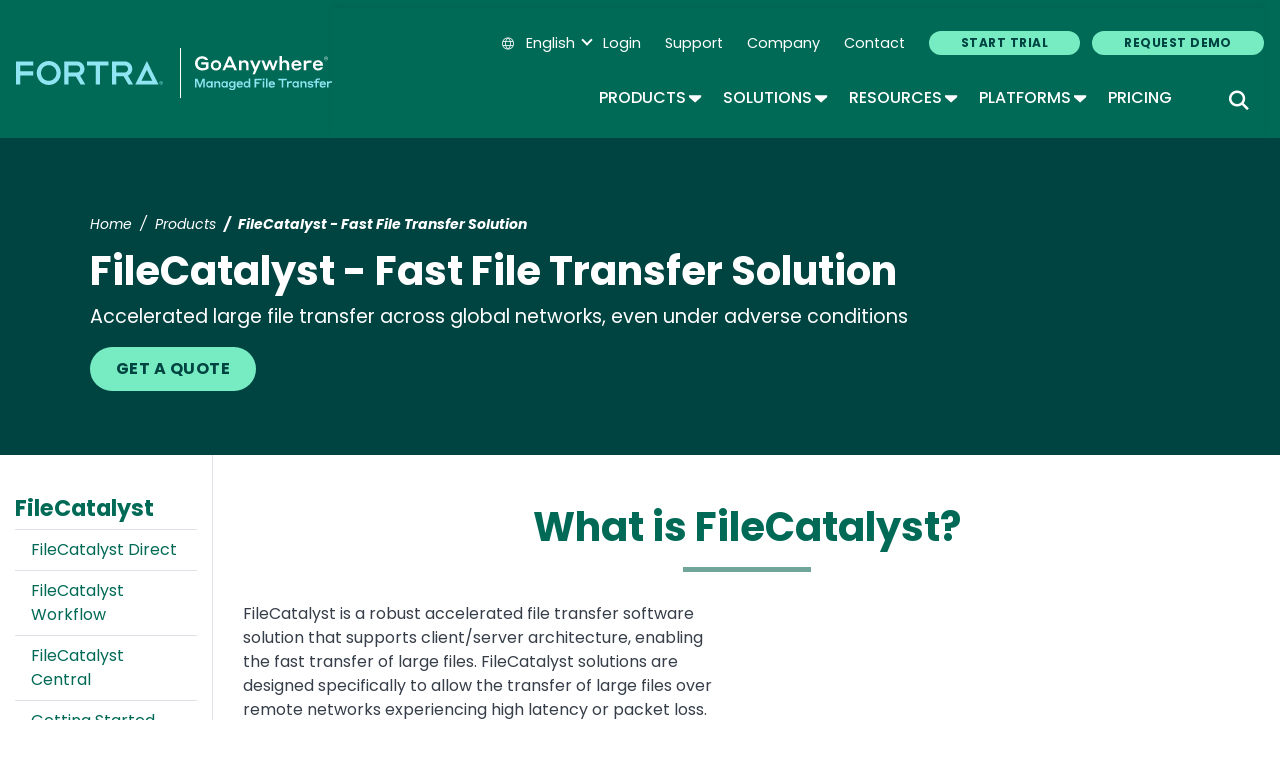

--- FILE ---
content_type: text/html; charset=UTF-8
request_url: https://www.goanywhere.com/products/filecatalyst
body_size: 26246
content:
<!DOCTYPE html>
<html lang="en" dir="ltr" prefix="og: https://ogp.me/ns#">
<head>
  <meta charset="utf-8" />
<meta name="description" content="Discover how fast file transfer can improve your large file exchanges and remote processes. Accelerate your file transfers with FileCatalyst today." />
<meta name="robots" content="index, follow" />
<link rel="canonical" href="https://www.goanywhere.com/products/filecatalyst" />
<meta property="og:title" content="FileCatalyst - Fast File Transfer Solution" />
<meta property="og:description" content="Discover how fast file transfer can improve your large file exchanges and remote processes. Accelerate your file transfers with FileCatalyst today." />
<meta name="twitter:card" content="summary_large_image" />
<meta name="twitter:title" content="FileCatalyst - Fast File Transfer Solution" />
<meta name="twitter:description" content="Discover how fast file transfer can improve your large file exchanges and remote processes. Accelerate your file transfers with FileCatalyst today." />
<meta name="google-site-verification" content="scwcWbLwvOzdDwZEQefBK5flEobNLDVLZSos6w8MKKc" />
<meta name="Generator" content="Drupal 10 (https://www.drupal.org)" />
<meta name="MobileOptimized" content="width" />
<meta name="HandheldFriendly" content="true" />
<meta name="viewport" content="width=device-width, initial-scale=1, shrink-to-fit=no" />
<meta name="title" content="FileCatalyst - Fast File Transfer Solution | Fortra&#039;s GoAnywhere" />
<meta name="contentgroup1" content="FileCatalyst" />
<meta name="contentgroup2" content="GoAnywhere" />
<meta http-equiv="x-ua-compatible" content="ie=edge" />
<script type="application/ld+json">{
    "@context": "https://schema.org",
    "@type": "BreadcrumbList",
    "itemListElement": [
        {
            "@type": "ListItem",
            "position": 1,
            "name": "Home",
            "item": "https://www.goanywhere.com/"
        },
        {
            "@type": "ListItem",
            "position": 2,
            "name": "Products",
            "item": "https://www.goanywhere.com/products"
        },
        {
            "@type": "ListItem",
            "position": 3,
            "name": "FileCatalyst"
        }
    ]
}</script>
<link rel="icon" href="/themes/custom/goanywhere/favicon.ico" type="image/vnd.microsoft.icon" />
<link rel="alternate" hreflang="en" href="https://www.goanywhere.com/products/filecatalyst" />
<link rel="alternate" hreflang="es" href="https://www.goanywhere.com/es/productos/filecatalyst" />
<link rel="alternate" hreflang="fr" href="https://www.goanywhere.com/fr/produits/filecatalyst" />

    <link rel="icon" href="/themes/custom/fortra_parent_2022/favicon.ico" sizes="any"> <!-- REVISED (Nov 8)! -->
  <link rel="icon" href="/themes/custom/fortra_parent_2022/favicon.svg" type="image/svg+xml">
  <link rel="apple-touch-icon" href="/themes/custom/fortra_parent_2022/apple-touch-icon.png"/>
  <link rel="manifest" href="/themes/custom/fortra_parent_2022/manifest.json">
      <title>FileCatalyst | Fast File Transfer Solution</title>
    <style id="critical-css">Generate critical CSS
header,nav,section{display:block}h1{margin-top:0;margin-bottom:.5rem}svg{overflow:hidden;vertical-align:middle}.h2,h1{margin-bottom:.5rem;font-weight:500;line-height:1.2;color:#006a56}.h2{font-size:2.5rem}@media (max-width:1200px){.h2{font-size:calc(1.375rem + 1.5vw)}}.list-unstyled{padding-left:0;list-style:none}.container-md{width:100%;padding-right:15px;padding-left:15px;margin-right:auto;margin-left:auto}.col-12,.col-2,.col-lg-2,.col-md-1,.col-md-2,.col-sm-12,.col-sm-3{position:relative;width:100%;padding-right:15px;padding-left:15px}@font-face{font-family:"Font Awesome 6 Pro";font-style:normal;font-weight:300;font-display:block;src:url('https://www.goanywhere.com/themes/custom/fortra_parent_2022/fonts/fa-light-300.woff2') format("woff2"),url('https://www.goanywhere.com/themes/custom/fortra_parent_2022/fonts/fa-light-300.ttf') format("truetype")}@font-face{font-family:"Font Awesome 6 Pro";font-style:normal;font-weight:900;font-display:block;src:url('https://www.goanywhere.com/themes/custom/fortra_parent_2022/fonts/fa-solid-900.woff2') format("woff2"),url('https://www.goanywhere.com/themes/custom/fortra_parent_2022/fonts/fa-solid-900.ttf') format("truetype")}@font-face{font-family:"Font Awesome 6 Sharp";font-style:normal;font-weight:300;font-display:block;src:url('https://www.goanywhere.com/themes/custom/fortra_parent_2022/fonts/fa-sharp-light-300.woff2') format("woff2"),url('https://www.goanywhere.com/themes/custom/fortra_parent_2022/fonts/fa-sharp-light-300.ttf') format("truetype")}@font-face{font-family:"Font Awesome 6 Sharp";font-style:normal;font-weight:400;font-display:block;src:url('https://www.goanywhere.com/themes/custom/fortra_parent_2022/fonts/fa-sharp-regular-400.woff2') format("woff2"),url('https://www.goanywhere.com/themes/custom/fortra_parent_2022/fonts/fa-sharp-regular-400.ttf') format("truetype")}@font-face{font-family:"Font Awesome 6 Sharp";font-style:normal;font-weight:900;font-display:block;src:url('https://www.goanywhere.com/themes/custom/fortra_parent_2022/fonts/fa-sharp-solid-900.woff2') format("woff2"),url('https://www.goanywhere.com/themes/custom/fortra_parent_2022/fonts/fa-sharp-solid-900.ttf') format("truetype")}.node--type-testimonial.node--view-mode-teaser svg{width:100%;height:auto}.node--type-testimonial.node--view-mode-teaser svg .testimonial-quotation-mark{fill:currentColor}.footer a{color:#fff;font-weight:300;text-decoration:none}.footer .footer-menu>div ul{margin-bottom:0}.footer .footer-menu>div ul li>a{margin-bottom:0;line-height:1.5;display:inline-block;padding:.2em 5px;text-decoration:none}.h2,h1{font-weight:700}.clearfix::after{display:table;clear:both;content:""}.hidden{display:none}.visually-hidden{position:absolute!important;overflow:hidden;clip:rect(1px,1px,1px,1px);width:1px;height:1px;word-wrap:normal}:root{--bb-primary-dark:#0c63e3;--bb-primary-text:#212529;--bb-secondary-dark:#5a6168;--bb-h1-color:#212529;--bb-h2-color:#212529;--bb-h3-color:#212529}.node__content{font-size:1.071em;margin-top:10px}form .form-actions{align-self:flex-end}@media all and (min-width:560px){.node .field--type-image{float:left;margin:0 1em 0 0}}.field--type-image img{margin:0 0 1em}.navbar-toggler-icon{background-image:url("data:image/svg+xml,%3csvg xmlns='http://www.w3.org/2000/svg' width='30' height='30' viewBox='0 0 30 30'%3e%3cpath stroke='rgba%280, 0, 0, 0.5%29' stroke-linecap='round' stroke-miterlimit='10' stroke-width='2' d='M4 7h22M4 15h22M4 23h22'/%3e%3c/svg%3e")}.field--name-field-media-image img{max-width:100%;height:auto}.skip-link{left:50%;-webkit-transform:translateX(-50%);-ms-transform:translateX(-50%);transform:translateX(-50%);z-index:50;background:#444;background:rgba(0,0,0,.6);font-size:.94em;line-height:1.7em;padding:1px 10px 2px;border-radius:0 0 10px 10px;border-bottom-width:0;outline:0}:root{--blue:#007bff;--indigo:#6610f2;--purple:#6f42c1;--pink:#e83e8c;--red:#dc3545;--orange:#fd7e14;--yellow:#ffaf00;--green:#28a745;--teal:#20c997;--cyan:#17a2b8;--white:#ffffff;--gray:#6c757d;--gray-dark:#343a40;--primary:#77ECC2;--secondary:#006A56;--success:#28a745;--info:#17a2b8;--warning:#ffaf00;--danger:#dc3545;--light:#f5f5f6;--dark:#343a40;--primarylight:#E3E3E3;--primarydark:#70A59A;--pricing-1:#8FE5F2;--pricing-2:#A9A9A9;--pricing-3:#006A56;--breakpoint-xs:0;--breakpoint-sm:576px;--breakpoint-md:768px;--breakpoint-lg:992px;--breakpoint-xl:1200px;--font-family-sans-serif:-apple-system,BlinkMacSystemFont,"Segoe UI",Roboto,"Helvetica Neue",Arial,"Noto Sans","Liberation Sans",sans-serif,"Apple Color Emoji","Segoe UI Emoji","Segoe UI Symbol","Noto Color Emoji";--font-family-monospace:SFMono-Regular,Menlo,Monaco,Consolas,"Liberation Mono","Courier New",monospace}*,::after,::before{box-sizing:border-box}html{font-family:sans-serif;line-height:1.15;-webkit-text-size-adjust:100%}article,header,main,nav,section{display:block}body{margin:0;font-family:Poppins,Helvetica,sans-serif;font-size:1rem;font-weight:400;line-height:1.5;color:#363e49;text-align:left;background-color:#fff}h1,h2{margin-top:0;margin-bottom:.5rem}p{margin-top:0;margin-bottom:1rem}ul{margin-top:0;margin-bottom:1rem}ul ul{margin-bottom:0}a{color:#006a56;text-decoration:none;background-color:transparent}a:not([href]):not([class]){color:inherit;text-decoration:none}img{vertical-align:middle;border-style:none}label{display:inline-block;margin-bottom:.5rem}button{border-radius:0}button,input,select{margin:0;font-family:inherit;font-size:inherit;line-height:inherit}button,input{overflow:visible}button,select{text-transform:none}select{word-wrap:normal}[type=button],[type=submit],button{-webkit-appearance:button}[type=button]::-moz-focus-inner,[type=submit]::-moz-focus-inner,button::-moz-focus-inner{padding:0;border-style:none}::-webkit-file-upload-button{font:inherit;-webkit-appearance:button}.h2,h1,h2{margin-bottom:.5rem;font-weight:500;line-height:1.2;color:#006a56}h1{font-size:4rem}@media (max-width:1200px){h1{font-size:calc(1.525rem + 3.3vw)}}.h2,h2{font-size:2.5rem}@media (max-width:1200px){.h2,h2{font-size:calc(1.375rem + 1.5vw)}}.lead{font-size:1.2rem;font-weight:300}.container,.container-fluid,.container-md{width:100%;padding-right:15px;padding-left:15px;margin-right:auto;margin-left:auto}@media (min-width:576px){.container{max-width:540px}}@media (min-width:768px){.container,.container-md{max-width:620px}}@media (min-width:992px){.container,.container-md{max-width:920px}}@media (min-width:1200px){.container,.container-md{max-width:1130px}}.row{display:flex;flex-wrap:wrap;margin-right:-15px;margin-left:-15px}.col,.col-12,.col-2,.col-md-1,.col-sm-12,.col-sm-4,.col-sm-6{position:relative;width:100%;padding-right:15px;padding-left:15px}.col{flex-basis:0;flex-grow:1;max-width:100%}.col-2{flex:0 0 16.66666667%;max-width:16.66666667%}.col-12{flex:0 0 100%;max-width:100%}.order-last{order:13}@media (min-width:576px){.col-sm-4{flex:0 0 33.33333333%;max-width:33.33333333%}.col-sm-6{flex:0 0 50%;max-width:50%}.col-sm-12{flex:0 0 100%;max-width:100%}}@media (min-width:768px){.col-md-1{flex:0 0 8.33333333%;max-width:8.33333333%}}.collapse:not(.show){display:none}.dropdown{position:relative}.dropdown-toggle{white-space:nowrap}.dropdown-toggle::after{display:inline-block;margin-left:.255em;vertical-align:.255em;content:"";border-top:.3em solid;border-right:.3em solid transparent;border-bottom:0;border-left:.3em solid transparent}.dropdown-menu{position:absolute;top:100%;left:0;z-index:1000;display:none;float:left;min-width:10rem;padding:.5rem 0;margin:.125rem 0 0;font-size:1rem;color:#363e49;text-align:left;list-style:none;background-color:#fff;background-clip:padding-box;border:1px solid rgba(0,0,0,.15);border-radius:.4rem}.dropdown-item{display:block;width:100%;padding:.25rem 1.5rem;clear:both;font-weight:400;color:#212529;text-align:inherit;white-space:nowrap;background-color:transparent;border:0}.btn-group{position:relative;display:inline-flex;vertical-align:middle}.dropdown-toggle-split{padding-right:1.21875rem;padding-left:1.21875rem}.dropdown-toggle-split::after{margin-left:0}.nav{display:flex;flex-wrap:wrap;padding-left:0;margin-bottom:0;list-style:none}.nav-link{display:block;padding:.5rem 1rem}.navbar{position:relative;display:flex;flex-wrap:wrap;align-items:center;justify-content:space-between;padding:.5rem 1rem}.navbar-nav{display:flex;flex-direction:column;padding-left:0;margin-bottom:0;list-style:none}.navbar-nav .nav-link{padding-right:0;padding-left:0}.navbar-nav .dropdown-menu{position:static;float:none}.navbar-collapse{flex-basis:100%;flex-grow:1;align-items:center}.navbar-toggler{padding:.25rem .75rem;font-size:1.2rem;line-height:1;background-color:transparent;border:1px solid transparent;border-radius:1.5rem}.navbar-toggler-icon{display:inline-block;width:1.5em;height:1.5em;vertical-align:middle;content:"";background:50%/100% 100% no-repeat}@media (min-width:1200px){.navbar-expand-xl{flex-flow:row nowrap;justify-content:flex-start}.navbar-expand-xl .navbar-nav{flex-direction:row}.navbar-expand-xl .navbar-nav .dropdown-menu{position:absolute}.navbar-expand-xl .navbar-nav .nav-link{padding-right:.5rem;padding-left:.5rem}.navbar-expand-xl .navbar-collapse{display:flex!important;flex-basis:auto}.navbar-expand-xl .navbar-toggler{display:none}}.jumbotron{padding:2rem 1rem;margin-bottom:2rem;background-color:#e9ecef;border-radius:.5rem}@media (min-width:576px){.jumbotron{padding:4rem 2rem}}.jumbotron-fluid{padding-right:0;padding-left:0;border-radius:0}.clearfix::after{display:block;clear:both;content:""}.d-none{display:none!important}.d-flex{display:flex!important}.flex-row{flex-direction:row!important}.flex-column{flex-direction:column!important}.flex-wrap{flex-wrap:wrap!important}.flex-fill{flex:1 1 auto!important}.align-items-start{align-items:flex-start!important}.align-items-center{align-items:center!important}.sr-only{position:absolute;width:1px;height:1px;padding:0;margin:-1px;overflow:hidden;clip:rect(0,0,0,0);white-space:nowrap;border:0}.mb-3{margin-bottom:1rem!important}.ml-auto{margin-left:auto!important}@media (min-width:1200px){.d-xl-none{display:none!important}.d-xl-block{display:block!important}.d-xl-flex{display:flex!important}.flex-xl-row{flex-direction:row!important}.justify-content-xl-end{justify-content:flex-end!important}.align-items-xl-end{align-items:flex-end!important}.ml-xl-auto{margin-left:auto!important}.language-toggle i{font-size:12px}}.text-light{color:#f5f5f6!important}.fa-light,.fa-sharp{-moz-osx-font-smoothing:grayscale;-webkit-font-smoothing:antialiased;display:var(--fa-display,inline-block);font-style:normal;font-variant:normal;line-height:1;text-rendering:auto}.fa-light{font-family:"Font Awesome 6 Pro"}.fa-sharp{font-family:"Font Awesome 6 Sharp"}.fa-sharp{font-weight:900}.fa-globe::before{content:""}.fa-search::before{content:""}.fa-times::before{content:""}.sr-only{position:absolute;width:1px;height:1px;padding:0;margin:-1px;overflow:hidden;clip:rect(0,0,0,0);white-space:nowrap;border-width:0}:host,:root{--fa-style-family-classic:"Font Awesome 6 Pro";--fa-font-light:normal 300 1em/1 "Font Awesome 6 Pro"}:host,:root{--fa-style-family-classic:"Font Awesome 6 Pro";--fa-font-solid:normal 900 1em/1 "Font Awesome 6 Pro"}:host,:root{--fa-style-family-brands:"Font Awesome 6 Brands";--fa-font-brands:normal 400 1em/1 "Font Awesome 6 Brands"}:host,:root{--fa-style-family-sharp:"Font Awesome 6 Sharp";--fa-font-sharp-light:normal 300 1em/1 "Font Awesome 6 Sharp"}.fa-light{font-weight:300}:host,:root{--fa-style-family-sharp:"Font Awesome 6 Sharp";--fa-font-sharp-regular:normal 400 1em/1 "Font Awesome 6 Sharp"}:host,:root{--fa-style-family-sharp:"Font Awesome 6 Sharp";--fa-font-sharp-solid:normal 900 1em/1 "Font Awesome 6 Sharp"}.language-switcher-language-url{padding:0;font-family:Poppins,Helvetica,sans-serif;font-size:1rem}.language-switcher-language-url .dropdown-menu{min-width:0}.language-switcher-language-url .dropdown-item{padding:.25rem 1rem;background:#fff}.language-switcher-language-url .dropdown-item.is-active{background:#77ecc2}.language-switcher-language-url .dropdown-item.is-active a{color:#004442;text-decoration:none}.language-switcher-language-url .dropdown-item a{display:block;padding:.5rem 1rem;color:#006a56;text-decoration:none}.language-toggle{-webkit-appearance:initial;color:#fff;padding:0}.language-toggle::after{border:solid #fff;border-width:0 2px 2px 0;content:"";display:inline-block;padding:3px;transform:rotate(45deg);top:auto;bottom:.5rem}.language-toggle .lang-selected{padding:0 0 0 .5rem}:root{--headerHeight:122px}.block-fortra-main-menu-block{width:inherit}.main-navigation--nav{flex-wrap:nowrap;width:100%;padding:40px 0 0}.main-navigation--nav ul{list-style:none}.main-navigation--nav .dropdown-toggle{position:relative;background:0 0;border:none;margin:0;padding:0;font-size:1rem;text-align:left}.main-navigation--nav .dropdown-toggle::after{content:"";position:absolute;top:-3px;margin-left:3px;border:none;font-family:"Font Awesome 6 Sharp";font-size:19.5px;font-weight:900}.main-navigation--nav>.nav-item{padding:1.5rem 0 0;text-align:center}.main-navigation--nav>.nav-item .nav-link{padding:0;font-weight:400}.main-navigation--nav>.nav-item>.btn-group button,.main-navigation--nav>.nav-item>.nav-link{font-weight:500}.main-navigation--nav>.nav-item:last-of-type{padding-bottom:1.5rem}@media (min-width:992px){.language-switcher-language-url{font-size:.9rem}.main-navigation--nav .dropdown-toggle::after{font-size:19.5px}.main-navigation--nav>.nav-item:last-of-type{padding-bottom:0}}@media (min-width:1200px){.main-navigation--nav{flex-wrap:wrap;justify-content:flex-end;width:auto;padding:0}.main-navigation--nav .dropdown-toggle{font-weight:400}.main-navigation--nav>.nav-item:first-of-type{padding-left:0}.main-navigation--nav>.nav-item:last-of-type:not(.d-xl-none){padding-right:20px}.main-navigation--nav>.nav-item .nav-link{padding-right:13px}.main-navigation--nav>.nav-item{padding:0 0 0 1.5rem;text-align:initial}.main-navigation--nav>.nav-item .btn-group{padding-bottom:1.5rem;border-bottom:4px solid transparent}}.main-navigation--nav>.nav-item .btn-group{position:unset}@media (max-width:1199.98px){.main-navigation--nav>.nav-item .btn-group{width:100%;justify-content:center}.header-primary{padding:0 0 40px;width:100%;height:100vh;overflow:auto}}.main-navigation--nav .nav-link{position:relative;color:#fff;font-size:1rem;font-weight:600;font-family:Poppins,Helvetica,sans-serif;text-transform:uppercase}@media (min-width:768px){.main-navigation--nav .nav-link{font-size:1.25rem}}.main-navigation--nav .dropdown-menu{border-radius:0;position:static;flex-direction:column;width:100%;margin-top:1.5rem;padding:1rem 0;border:0}.main-navigation--nav .dropdown-submenu a:not([class^=menu-item__title-link]):not(.fmButton){display:block;padding:.5rem 2.5rem;color:#004442}@media (min-width:1200px){.main-navigation--nav .nav-link{font-size:1rem}.main-navigation--nav .dropdown-menu{border-bottom-right-radius:8px;border-bottom-left-radius:8px;position:absolute;flex-flow:column wrap;top:100%;min-width:auto;width:auto;max-height:calc(90vh - var(--headerHeight));margin-top:0;box-shadow:0 3px 6px rgba(0,0,0,.15)}.main-navigation--nav .dropdown-submenu a:not([class^=menu-item__title-link]):not(.fmButton){padding:.5rem 1rem}.main-navigation--nav .dropdown .dropdown-menu{display:flex;visibility:hidden;left:1.5rem}}@media (min-width:768px){.main-navigation--nav .dropdown .dropdown-menu{flex-flow:wrap row;overflow-y:auto}}.main-navigation--nav .dropdown-item{padding:0}.main-navigation--nav .dropdown-item a{display:block}.main-navigation--nav .dropdown-item a:not([class^=menu-item__title-link]){padding:.5rem 2.5rem}.main-navigation--nav .dropdown-item a.fmButton{display:inline-block;margin-bottom:.5rem;margin-left:1rem;padding:0;padding-top:.5rem;padding-bottom:0;border-bottom:1px solid transparent;font-weight:500}.main-navigation--nav .dropdown-item a.fmButton::after{content:"";padding-left:1rem;font-family:"Font Awesome 6 Sharp"}.main-navigation--nav .menu-level-2{width:100%;padding:0}@media (min-width:1200px){.main-navigation--nav .dropdown-item a{padding:.5rem 1rem}.main-navigation--nav .fmHasChildren:not(.fmColumn) .btn-group{padding:0 0 1.5rem}.main-navigation--nav .menu-level-1 .dropdown-item a:not([class^=menu-item__title-link]):not(.fmFeatured){padding:.5rem 1rem}.main-navigation--nav .menu-level-1 .dropdown-item .fmButton{margin:.5rem 1rem;padding:0!important}.main-navigation--nav .menu-level-2{padding-right:2rem;padding-left:2rem}.menu--secondary-navigation.navbar{padding:0}}.fmColumn{width:100%}.fmColumn .menu-level-2{padding:0}.fmColumn>span{display:none}.header-primary{position:initial}.navbar-collapse{box-shadow:0 -3px 6px rgba(0,0,0,.05)}.dropdown-menu{margin:0}.dropdown-submenu{position:relative}@media (min-width:992px){.dropdown-submenu.fmColumn{width:100%;flex:1 0 0;max-width:100%}}@media (min-width:768px){.dropdown-submenu{width:auto;flex:1 0 50%}}.region-secondary-menu{justify-content:flex-end;padding:1rem 0 1.5rem}.region-secondary-menu .nav{flex-wrap:nowrap;align-items:center}.region-secondary-menu .nav-item{font-size:.9rem}.region-secondary-menu .nav-item>a{padding:0}.region-secondary-menu .nav-item:last-of-type .nav-link{margin:auto}.region-secondary-menu .nav-item>a:not(.btn){padding:0 .75rem;font-family:Poppins,Helvetica,sans-serif;color:#fff}.region-secondary-menu .nav-item a.btn{padding:3px 2rem}.region-secondary-menu .dropdown-item{padding:0}.region-secondary-menu .dropdown-item::before{content:none}.region-secondary-menu .dropdown-item>a{display:block;margin:0;color:#006a56;font-size:1rem;text-decoration:none}.region-secondary-menu .btn{margin:7px 0 7px 12px!important}@media all and (min-width:560px){.node .field--type-image{float:none;margin:0}}.field--type-image img{margin:0 0 1rem}form .form-type-select .form-select{margin-top:.25rem}.header{margin:0;padding:0;width:100%;max-width:100%;z-index:10;background:#006a56;box-shadow:0 0 10px rgba(0,0,0,.4);position:relative;position:sticky;top:0}.header a{font-family:Poppins,Helvetica,sans-serif;text-decoration:none}.header>.navbar{padding-bottom:0}@media (max-width:1199.98px){.header>.navbar{padding:0}}.header .btn{font-size:.75rem;margin:7px 12px;padding:2px 30px;text-transform:uppercase;font-weight:700;border-width:1px}.header .navbar-toggler{border-color:transparent}.header .navbar-toggler .navbar-toggler-close{display:none;font-size:2rem;color:#fff}.header .navbar-toggler .navbar-toggler-icon{background-image:url("data:image/svg+xml,%3csvg xmlns='http://www.w3.org/2000/svg' width='30' height='30' viewBox='0 0 30 30'%3e%3cpath stroke='#ffffff' stroke-linecap='straight' stroke-miterlimit='10' stroke-width='3' d='M4 7h22M4 15h22M4 23h22'/%3e%3c/svg%3e")}.logo_container{left:.75rem;z-index:9999;width:auto;top:-11px;height:auto}.logo_container a{border-bottom:none;color:#fff}.logo_container .base-logo{display:inline-block;position:relative}.logo_container .logo-small{display:inline-block;width:40px!important;text-align:center;margin:0 auto;vertical-align:middle}.logo_container .site-logo{display:none;color:#fff}.logo_container .logo-full{display:none}@media (min-width:768px) and (max-width:1199px){.logo_container .site-logo{display:inline-block;padding-left:15px}}#block-exposed-site-search{min-height:44px;min-width:auto;padding:0 1rem 3rem;position:relative;width:100%}#block-exposed-site-search .searchbar-form{display:none;width:0%}#block-exposed-site-search .searchbar-form .form-item-keys{margin-bottom:0}#block-exposed-site-search .searchbar-icon{color:#fff;font-size:1.5rem;text-align:center}@media (min-width:768px){#block-exposed-site-search{padding:1.5rem 1rem 3rem}#block-exposed-site-search .searchbar-icon{font-size:2rem}}@media (min-width:992px){.header{background-size:100%;box-shadow:none}#block-exposed-site-search{padding:0;width:auto}#block-exposed-site-search .searchbar-icon{display:block;font-size:1rem}}@media (min-width:1200px){.logo_container{top:-38px}.logo_container .site-logo{display:inline-block;margin-left:10px;padding-left:15px;position:relative}.logo_container .logo-small{display:none;margin:0 auto}.logo_container .logo-full{display:inline-block;vertical-align:middle}.logo_container .site-logo:before{content:"";position:absolute;border-right:1px solid #fff;height:50px;left:0;top:50%;transform:translateY(-50%)}#block-exposed-site-search{margin-left:12px}#block-exposed-site-search .searchbar-icon{width:32px;height:32px}#block-exposed-site-search .searchbar-icon{font-size:1.25rem;text-align:right}}html{scroll-padding-top:38px}@media (min-width:992px){html{scroll-padding-top:124px!important}}.progress-bar-container{position:sticky;top:0;left:0;width:100%;height:5px;background-color:#f0f0f0;z-index:99;height:0;display:none}@media (max-width:767.98px){.progress-bar-container{top:40px!important}}.progress-bar{height:100%;background-color:#004442}.node__content{margin-top:0;font-size:1rem}:root{--clr-1:#8fe5f2;--clr-2:#77ecc2;--clr-3:#70a59a;--clr-4:#006a56;--clr-5:#ffffff;font-family:Poppins}.section{padding:3rem 0}.section .container>.paragraph{margin-bottom:3rem}.jumbotron{position:relative;margin-bottom:0}.jumbotron.has-background-image{background-size:cover;background-position:center center;background-repeat:no-repeat}.path-frontpage .node__content.clearfix,.path-frontpage .node__content.clearfix>.section{padding-top:0;margin-top:0}.path-frontpage .node__content.clearfix>.section{padding-bottom:0}.footer ul.icons li.footer-icon a span.comm-links{position:absolute;top:55px;width:100%;font-size:10px;display:none;text-align:center;line-height:1}.skip-link{left:50%;transform:translateX(-50%);z-index:50;background:#495057;font-size:1rem;line-height:1.5;padding:1px 1rem 2px;border-radius:0 0 .5rem .5rem;border-bottom-width:0;outline:0}#block-exposed-site-search{align-items:center}#block-exposed-site-search .form-item-sort-bef-combine{display:none}#block-exposed-site-search .search-button{background:0 0;border:none;color:#363e49;display:inline;font-family:"Font Awesome 6 Sharp";font-size:18px;margin:0;padding:.4rem 1rem;position:absolute;top:0;right:.5rem;width:auto}a{text-decoration:underline;text-decoration-color:#77ecc2;text-underline-offset:.3rem}a.nav-link{text-decoration:none}.large{font-size:1.2rem}img{max-width:100%;height:auto}body{background:#fff;overflow-x:hidden}.bg-4{background-color:#004442;color:#fff}.bg-4 h2{color:#fff}.text-light .h2,.text-light h1{color:#fff}.h2,h1,h2{font-weight:700}.form-control{display:block;width:100%;height:calc(1.5em + .75rem + 2px);padding:.375rem .75rem;font-size:1rem;font-weight:400;line-height:1.5;color:#495057;background-color:#fff;background-clip:padding-box;border:1px solid #6c757d;border-radius:1.5rem}.form-control::-ms-expand{background-color:transparent;border:0}.form-control::-webkit-input-placeholder{color:#6c757d;opacity:1}.form-control::-moz-placeholder{color:#6c757d;opacity:1}.form-control:-ms-input-placeholder{color:#6c757d;opacity:1}.form-control::-ms-input-placeholder{color:#6c757d;opacity:1}select.form-control:-moz-focusring{color:transparent;text-shadow:0 0 0 #495057}.btn{display:inline-block;font-family:Poppins,Helvetica,sans-serif;font-weight:700;color:#363e49;text-align:center;vertical-align:middle;background-color:transparent;border:2px solid transparent;padding:.625rem 1.625rem;font-size:1rem;line-height:1.5;border-radius:1.5rem}.btn-primary{color:#363e49;background-color:#77ecc2;border-color:#77ecc2}.btn{letter-spacing:.49px;font-weight:700;margin-bottom:.5rem;text-transform:uppercase;text-decoration:none}.btn+.btn{margin-left:.5rem}.btn-primary{background:#77ecc2;border:none;color:#004442}.btn-5{background:#8fe5f2;border:none;color:#363e49}.btn-outline-3{background-color:transparent;border-color:#fff;color:#fff}.path-frontpage .node__content.clearfix,.path-frontpage .node__content.clearfix>.section{padding-top:0}.path-frontpage .node__content.clearfix>.section{padding-bottom:0;padding-top:3rem}@media (max-width:1000px){.responsive-img{display:none}}
</style>
<link rel="stylesheet" media="print" href="/sites/default/files/css/css_-l59kDGaBUEGpa9giu7dmz9XHO1cPGZHxgcETNqTq5g.css?delta=0&amp;language=en&amp;theme=goanywhere&amp;include=[base64]" data-onload-media="all" onload="this.onload=null;this.media=this.dataset.onloadMedia" />
<noscript><link rel="stylesheet" media="all" href="/sites/default/files/css/css_-l59kDGaBUEGpa9giu7dmz9XHO1cPGZHxgcETNqTq5g.css?delta=0&amp;language=en&amp;theme=goanywhere&amp;include=[base64]" />
</noscript><link rel="stylesheet" media="print" href="/sites/default/files/css/css_14SmIRHes1VXXis9aYRVRQtd2qBlOjruAHcelXvscFc.css?delta=1&amp;language=en&amp;theme=goanywhere&amp;include=[base64]" data-onload-media="all" onload="this.onload=null;this.media=this.dataset.onloadMedia" />
<noscript><link rel="stylesheet" media="all" href="/sites/default/files/css/css_14SmIRHes1VXXis9aYRVRQtd2qBlOjruAHcelXvscFc.css?delta=1&amp;language=en&amp;theme=goanywhere&amp;include=[base64]" />
</noscript><link rel="stylesheet" media="print" href="/sites/default/files/css/css_W2RK_W9nmjv_ogjgPagZTYt9Trvk_PjBTyUNcmehLvc.css?delta=2&amp;language=en&amp;theme=goanywhere&amp;include=[base64]" />
<link rel="stylesheet" media="print" href="/sites/default/files/css/css_wTBSP_yDmv8qVS2eDs9LYoalRD7DgcdJjN2hLcmmscs.css?delta=3&amp;language=en&amp;theme=goanywhere&amp;include=[base64]" data-onload-media="all" onload="this.onload=null;this.media=this.dataset.onloadMedia" />
<noscript><link rel="stylesheet" media="all" href="/sites/default/files/css/css_wTBSP_yDmv8qVS2eDs9LYoalRD7DgcdJjN2hLcmmscs.css?delta=3&amp;language=en&amp;theme=goanywhere&amp;include=[base64]" />
</noscript>
   
    <!-- VWO start -->
<link rel="preconnect" href="https://dev.visualwebsiteoptimizer.com" />
<script type="text/javascript" id="vwoCode"></script>
<!-- VWO end -->
<!-- TrustArc tag start -->
<div id="consent_blackbar"></div>
<script async="async" src="https://consent.trustarc.com/notice?domain=helpsystems.com&c=teconsent&gtm=1&js=nj&noticeType=bb&text=true&pn=2&cookieLink=https://www.fortra.com/cookie-policy&privacypolicylink=https://www.fortra.com/privacy-policy" crossorigin=""></script>
<script>
    var __dispatched__ = {};
    // Map of previously dispatched preference levels
    /* First step is to register with the CM API to receive callbacks when a
       preference update occurs. You must wait for the CM API
       (PrivacyManagerAPI object) to exist on the page before registering.
    */
    var __i__ = self.postMessage && setInterval(function () {
      if (self.PrivacyManagerAPI && __i__) {
        var apiObject = {
          PrivacyManagerAPI: {
            action: "getConsentDecision",
            timestamp: new Date().getTime(),
            self: self.location.host
          }
        };
        self.top.postMessage(JSON.stringify(apiObject), "*");
        __i__ = clearInterval(__i__);
      }
    }, 50);
    /*
      Callbacks will occur in the form of a PostMessage event.
      This code listens for the appropriately formatted PostMessage event,
      gets the new consent decision, and then pushes the events into the GTM framework. Once the event is submitted, that consent decision is marked in the 'dispatched' map so it does not occur more than once.
    */
    self.addEventListener("message", function (e, d) {
      try {
        if (e.data && (d = JSON.parse(e.data)) && (d = d.PrivacyManagerAPI) && d.capabilities && d.action == "getConsentDecision") {
          var newDecision = self.PrivacyManagerAPI.callApi("getGDPRConsentDecision", self.location.host).consentDecision;
          newDecision && newDecision.forEach(function (label) {
            if (! __dispatched__[label]) {
              self.dataLayer && self.dataLayer.push({
                "event": "GDPR Pref Allows " + label
              });
              __dispatched__[label] = 1;
            }
          });
        }
      } catch (xx) { /** not a cm api message **/
      }
    });

    self.addEventListener("message", function(e, d) {
      var notice_behavior = getCookie('notice_behavior');
      var cmapi_cookie_privacy = getCookie('cmapi_cookie_privacy');
      if ((notice_behavior.indexOf('us') > -1 && (document.cookie.indexOf('cmapi_cookie_privacy') < 0 || cmapi_cookie_privacy.indexOf(2) > -1))
          || (notice_behavior.indexOf('eu') > -1 && cmapi_cookie_privacy.indexOf(2) > -1)) {
          vwoConsent();
      }
    });

    function getCookie(cname) {
      let name = cname + "=";
      let decodedCookie = decodeURIComponent(document.cookie);
      let ca = decodedCookie.split(';');
      for(let i = 0; i <ca.length; i++) {
        let c = ca[i];
        while (c.charAt(0) == ' ') {
          c = c.substring(1);
        }
        if (c.indexOf(name) == 0) {
          return c.substring(name.length, c.length);
        }
      }
      return "";
    }

    function vwoConsent(){
      window._vwo_code || (function() {
      var account_id=652729,
      version=2.1,
      settings_tolerance=2000,
      hide_element='body',
      hide_element_style = 'opacity:0 !important;filter:alpha(opacity=0) !important;background:none !important',
      /* DO NOT EDIT BELOW THIS LINE */
      f=false,w=window,d=document,v=d.querySelector('#vwoCode'),cK='_vwo_'+account_id+'_settings',cc={};try{var c=JSON.parse(localStorage.getItem('_vwo_'+account_id+'_config'));cc=c&&typeof c==='object'?c:{}}catch(e){}var stT=cc.stT==='session'?w.sessionStorage:w.localStorage;code={use_existing_jquery:function(){return typeof use_existing_jquery!=='undefined'?use_existing_jquery:undefined},library_tolerance:function(){return typeof library_tolerance!=='undefined'?library_tolerance:undefined},settings_tolerance:function(){return cc.sT||settings_tolerance},hide_element_style:function(){return'{'+(cc.hES||hide_element_style)+'}'},hide_element:function(){if(performance.getEntriesByName('first-contentful-paint')[0]){return''}return typeof cc.hE==='string'?cc.hE:hide_element},getVersion:function(){return version},finish:function(e){if(!f){f=true;var t=d.getElementById('_vis_opt_path_hides');if(t)t.parentNode.removeChild(t);if(e)(new Image).src='https://dev.visualwebsiteoptimizer.com/ee.gif?a='+account_id+e}},finished:function(){return f},addScript:function(e){var t=d.createElement('script');t.type='text/javascript';if(e.src){t.src=e.src}else{t.text=e.text}d.getElementsByTagName('head')[0].appendChild(t)},load:function(e,t){var i=this.getSettings(),n=d.createElement('script'),r=this;t=t||{};if(i){n.textContent=i;d.getElementsByTagName('head')[0].appendChild(n);if(!w.VWO||VWO.caE){stT.removeItem(cK);r.load(e)}}else{var o=new XMLHttpRequest;o.open('GET',e,true);o.withCredentials=!t.dSC;o.responseType=t.responseType||'text';o.onload=function(){if(t.onloadCb){return t.onloadCb(o,e)}if(o.status===200){w._vwo_code.addScript({text:o.responseText})}else{w._vwo_code.finish('&e=loading_failure:'+e)}};o.onerror=function(){if(t.onerrorCb){return t.onerrorCb(e)}w._vwo_code.finish('&e=loading_failure:'+e)};o.send()}},getSettings:function(){try{var e=stT.getItem(cK);if(!e){return}e=JSON.parse(e);if(Date.now()>e.e){stT.removeItem(cK);return}return e.s}catch(e){return}},init:function(){if(d.URL.indexOf('__vwo_disable__')>-1)return;var e=this.settings_tolerance();w._vwo_settings_timer=setTimeout(function(){w._vwo_code.finish();stT.removeItem(cK)},e);var t;if(this.hide_element()!=='body'){t=d.createElement('style');var i=this.hide_element(),n=i?i+this.hide_element_style():'',r=d.getElementsByTagName('head')[0];t.setAttribute('id','_vis_opt_path_hides');v&&t.setAttribute('nonce',v.nonce);t.setAttribute('type','text/css');if(t.styleSheet)t.styleSheet.cssText=n;else t.appendChild(d.createTextNode(n));r.appendChild(t)}else{t=d.getElementsByTagName('head')[0];var n=d.createElement('div');n.style.cssText='z-index: 2147483647 !important;position: fixed !important;left: 0 !important;top: 0 !important;width: 100% !important;height: 100% !important;background: white !important;';n.setAttribute('id','_vis_opt_path_hides');n.classList.add('_vis_hide_layer');t.parentNode.insertBefore(n,t.nextSibling)}var o='https://dev.visualwebsiteoptimizer.com/j.php?a='+account_id+'&u='+encodeURIComponent(d.URL)+'&vn='+version;if(w.location.search.indexOf('_vwo_xhr')!==-1){this.addScript({src:o})}else{this.load(o+'&x=true')}}};w._vwo_code=code;code.init();})();(function(){var i=window;function t(){if(i._vwo_code){var e=t.hidingStyle=document.getElementById('_vis_opt_path_hides')||t.hidingStyle;if(!i._vwo_code.finished()&&!_vwo_code.libExecuted&&(!i.VWO||!VWO.dNR)){if(!document.getElementById('_vis_opt_path_hides')){document.getElementsByTagName('head')[0].appendChild(e)}requestAnimationFrame(t)}}}t()})();
    }
</script>
      <!-- start Omniconvert.com code -->
      
  <!-- Content Group 1 -->
   <!-- End Content Group 2 -->
          <!-- Google Tag Manager start -->
    <script>(function(w,d,s,l,i){w[l]=w[l]||[];w[l].push({'gtm.start':new Date().getTime(),event:'gtm.js'});var f=d.getElementsByTagName(s)[0],j=d.createElement(s),dl=l!='dataLayer'?'&l='+l:'';j.async=true;j.src='https://www.googletagmanager.com/gtm.js?id='+i+dl;f.parentNode.insertBefore(j,f);})(window,document,'script','dataLayer','GTM-PBJ33R');</script>
    <!-- Google Tag Manager end -->
          <script>
    (function sendCapterraPixel() {
      var tracker = new Image();
      tracker.alt = '';
      tracker.width = 1;
      tracker.height = 1;
      tracker.referrerPolicy = 'no-referrer-when-downgrade';
      tracker.src = 'https://ct.capterra.com/capterra_tracker.gif?vid=2070482&vkey=dfa021ff3fd046fa29758c0205f07c36';
    })();
  </script>

</head>
<body class="layout-no-sidebars page-node-178 path-node node--type-product-page">
          <!-- Google Tag Manager (noscript) -->
    <noscript>
      <iframe src="https://www.googletagmanager.com/ns.html?id=GTM-PBJ33R" height="0" width="0" style="display:none;visibility:hidden"></iframe>
    </noscript>
    <!-- End Google Tag Manager (noscript) -->
        <a href="#main-content" class="visually-hidden focusable skip-link">
    Skip to main content
  </a>
  
    <div class="dialog-off-canvas-main-canvas" data-off-canvas-main-canvas>
    <div id="page-wrapper">
  <div id="page">
    <header id="header" class="header" role="banner" aria-label="Site header">
              <nav class="navbar navbar-expand-xl">
          <div class="logo_container">
								<!--<span class="logo_helper"></span>-->
            <a href="/" title="Home">
              <span class="fortra-logo base-logo">
									<img width="150" height="24" src="https://static.fortra.com/fortra-global-assets/fortra-logo-full.svg?l=1052080250" alt="Fortra" class="logo-full">
									<img src="https://static.fortra.com/fortra-global-assets/fortra-logo-small.svg?l=1027862926" alt="Data Classification" data-height-percentage="54" class="logo-small">
							</span>
              <span class="site-logo base-logo">
                                                <img width="137" height="50" src="/themes/custom/goanywhere/images/goanywhere-dark-bg.svg" alt="Goanywhere Logo"/>
              </span>
            </a>
          </div>

          <div class="d-flex d-xl-none">
            
          </div>

          <button class="navbar-toggler col-2 col-md-1" type="button" data-toggle="collapse" data-target="#navbarCollapse" aria-controls="navbarCollapse" aria-expanded="false" aria-label="Toggle navigation">
            <span class="navbar-toggler-icon"></span>
            <span class="navbar-toggler-close"><i class="fa-sharp fa-times" aria-hidden="true"></i></span>
          </button>
          <div class="collapse navbar-collapse ml-auto" id="navbarCollapse">
            <div class="header-menus d-flex flex-fill flex-column align-items-start align-items-xl-end">
                              <div class="ml-auto d-none d-xl-block">
                          <section class="region region-secondary-menu ml-xl-auto d-none d-xl-flex flex-row col-12 flex-wrap align-items-center">
      <div class="language-switcher-language-url block block-language block-language-blocklanguage-interface" id="block-languageswitcher" role="navigation">
  
    
      <div class="content">
      
<div class="dropdown">
  <div class="dropdown-toggle language-toggle" type="button" id="language-switcher" data-toggle="dropdown" aria-expanded="false">
    <i class="fa-sharp fa-light fa-globe"></i>
    <span class="lang-selected" lang="en">English</span>
  </div>
  <div class="dropdown-menu" aria-labelledby="language-switcher"><span hreflang="en" data-drupal-link-system-path="node/178" class="en dropdown-item is-active" aria-current="page"><a href="/products/filecatalyst" class="language-link is-active" hreflang="en" data-drupal-link-system-path="node/178" aria-current="page">English</a></span><span hreflang="es" data-drupal-link-system-path="node/178" class="es dropdown-item"><a href="/es/productos/filecatalyst" class="language-link" hreflang="es" data-drupal-link-system-path="node/178">Spanish</a></span><span hreflang="fr" data-drupal-link-system-path="node/178" class="fr dropdown-item"><a href="/fr/produits/filecatalyst" class="language-link" hreflang="fr" data-drupal-link-system-path="node/178">French</a></span></div>
</div>

    </div>
  </div>
    <nav role="navigation" aria-labelledby="block-secondarynavigation-menu" id="block-secondarynavigation" class="block block-menu navigation menu--secondary-navigation main-menu navbar navbar-expand-xl">
            
  <div class="sr-only" id="block-secondarynavigation-menu">Secondary Navigation</div>
  

        
              <ul region="secondary_menu" class="clearfix nav">
        
                                <li class="nav-item">
                                          
                      <a href="https://my.goanywhere.com/webclient/Login.xhtml" class="nav-link" title="GoAnywhere login">Login</a>
                        </li>
    
                                <li class="nav-item">
                                          
                      <a href="/support" class="nav-link" title="Support" data-drupal-link-system-path="node/25">Support</a>
                        </li>
    
                                <li class="nav-item">
                                          
                      <a href="/about" class="nav-link" title="About GoAnywhere" data-drupal-link-system-path="node/63">Company</a>
                        </li>
    
                                <li class="nav-item">
                                          
                      <a href="/contact-us" class="nav-link" data-drupal-link-system-path="node/242">Contact</a>
                        </li>
    
                                <li class="nav-item">
                                          
                      <a href="/trial" class="btn btn-primary btn btn-primary nav-link btn btn-primary btn btn-primary" data-drupal-link-system-path="node/249">Start Trial</a>
                        </li>
    
                                <li class="nav-item">
                                          
                      <a href="/demo" class="btn btn-primary nav-link btn btn-primary" data-drupal-link-system-path="node/223">Request Demo</a>
                        </li>
        </ul>
  


  </nav>

    </section>
    
                                  </div>

                <div class="header-primary ml-xl-auto d-flex flex-column flex-xl-row col-12 justify-content-xl-end">
                    <div id="block-fortramainmenu" class="block block-fortra-core block-fortra-main-menu-block">
  
    
      <div class="content">
              <ul region="primary_menu" class="clearfix main-navigation--nav nav navbar-nav menu-level-">
  
                          
      
      <li class="fmHasChildren dropdown-menu--has-2-columns nav-item menu-name-products expanded active dropdown">
                          
        
                              <div class="btn-group">
    <button id="mlc-7c4ab991-254b-4e0b-a584-2268120c0101" type="button" class="nav-link dropdown-toggle dropdown-toggle-split" data-toggle="dropdown" aria-haspopup="true" aria-expanded="false">
    Products
    <span class="sr-only">Toggle Dropdown</span>
    </button>
            <ul class="dropdown-menu menu-level-1">
  
                          
      
      <li class="fmColumn fmHasChildren dropdown-submenu expanded dropdown">
        
        
                  <span>Column 1</span>
                  <ul class="dropdown-submenu menu-level-2">
  
                          
      
      <li class="dropdown-item">
        
        
                  <a href="/products/goanywhere-mft" data-drupal-link-system-path="node/89">Managed File Transfer</a>
                </li>
                              
      
      <li class="dropdown-item">
        
        
                  <a href="/products/mftaas" data-drupal-link-system-path="node/186">MFTaaS</a>
                </li>
                              
      
      <li class="dropdown-item">
        
        
                  <a href="/products/goanywhere-gateway" data-drupal-link-system-path="node/182">Gateway</a>
                </li>
                              
      
      <li class="dropdown-item">
        
        
                  <a href="/products/threat-protection" data-drupal-link-system-path="node/183">Threat Protection</a>
                </li>
                              
      
      <li class="dropdown-item">
        
        
                  <a href="/products/goanywhere-free/efss" data-drupal-link-system-path="node/180">File Sync &amp; Sharing</a>
                </li>
        </ul>

                </li>
                              
      
      <li class="fmColumn fmHasChildren dropdown-submenu expanded active dropdown">
        
        
                  <span class="active">Column 2</span>
                  <ul class="dropdown-submenu menu-level-2">
  
                          
      
      <li class="dropdown-item">
        
        
                  <a href="/products/open-pgp-studio" data-drupal-link-system-path="node/315">Open PGP Studio</a>
                </li>
                              
      
      <li class="dropdown-item active">
        
        
                  <a href="/products/filecatalyst" class="active is-active" data-drupal-link-system-path="node/178" aria-current="page">FileCatalyst</a>
                </li>
                              
      
      <li class="dropdown-item">
        
        
                  <a href="/products/zero-trust-file-transfer" data-drupal-link-system-path="node/284">Zero Trust File Transfer</a>
                </li>
                              
      
      <li class="dropdown-item">
        
        
                  <a href="/products" class="fmButton" data-drupal-link-system-path="node/218">View all products</a>
                </li>
        </ul>

                </li>
        </ul>

  </div>

                </li>
                              
      
      <li class="fmHasChildren dropdown-menu--has-2-columns nav-item menu-name-solutions expanded dropdown">
                          
        
                              <div class="btn-group">
    <button id="mlc-1a177b46-8188-4916-a3fe-6ed6a4f5552f" type="button" class="nav-link dropdown-toggle dropdown-toggle-split" data-toggle="dropdown" aria-haspopup="true" aria-expanded="false">
    Solutions
    <span class="sr-only">Toggle Dropdown</span>
    </button>
            <ul class="dropdown-menu menu-level-1">
  
                          
      
      <li class="fmColumn fmHasChildren dropdown-submenu expanded dropdown">
        
        
                  <span>Column 1</span>
                  <ul class="dropdown-submenu menu-level-2">
  
                          
      
      <li class="dropdown-item">
        
        
                  <a href="/solutions/managed-file-transfer" data-drupal-link-system-path="node/88">Managed File Transfer</a>
                </li>
                              
      
      <li class="dropdown-item">
        
        
                  <a href="/solutions/cloud-file-transfer" data-drupal-link-system-path="node/129">Cloud File Transfer</a>
                </li>
                              
      
      <li class="dropdown-item">
        
        
                  <a href="/solutions/secure-ftp" data-drupal-link-system-path="node/56">Secure FTP</a>
                </li>
                              
      
      <li class="dropdown-item">
        
        
                  <a href="/solutions/as2-transfers" data-drupal-link-system-path="node/147">AS2 Transfers</a>
                </li>
                              
      
      <li class="dropdown-item">
        
        
                  <a href="/solutions/open-pgp" data-drupal-link-system-path="node/87">Open PGP Encryption</a>
                </li>
                              
      
      <li class="dropdown-item">
        
        
                  <a href="/solutions/file-sharing" data-drupal-link-system-path="node/67">Sharing &amp; Collaboration</a>
                </li>
                              
      
      <li class="dropdown-item">
        
        
                  <a href="/solutions/automation" data-drupal-link-system-path="node/2">File Transfer Automation</a>
                </li>
                              
      
      <li class="dropdown-item">
        
        
                  <a href="/solutions/data-security" data-drupal-link-system-path="node/116">Data Security</a>
                </li>
        </ul>

                </li>
                              
      
      <li class="fmColumn fmHasChildren dropdown-submenu expanded dropdown">
        
        
                  <span>Column 2</span>
                  <ul class="dropdown-submenu menu-level-2">
  
                          
      
      <li class="dropdown-item">
        
        
                  <a href="/solutions/compliance" data-drupal-link-system-path="node/32">Compliance</a>
                </li>
                              
      
      <li class="dropdown-item">
        
        
                  <a href="/solutions/fast-file-transfer" data-drupal-link-system-path="node/161">Fast File Transfer</a>
                </li>
                              
      
      <li class="dropdown-item">
        
        
                  <a href="/solutions/file-encryption" data-drupal-link-system-path="node/58">File Encryption</a>
                </li>
                              
      
      <li class="dropdown-item">
        
        
                  <a href="/solutions/send-large-files" data-drupal-link-system-path="node/159">Large File Transfer</a>
                </li>
                              
      
      <li class="dropdown-item">
        
        
                  <a href="/solutions/secure-file-transfer" data-drupal-link-system-path="node/1884">Secure File Transfer</a>
                </li>
                              
      
      <li class="dropdown-item">
        
        
                  <a href="/services" class="fmButton" data-drupal-link-system-path="node/114">Services</a>
                </li>
                              
      
      <li class="dropdown-item">
        
        
                  <a href="/solutions" class="fmButton" data-drupal-link-system-path="node/283">View all solutions</a>
                </li>
        </ul>

                </li>
        </ul>

  </div>

                </li>
                              
      
      <li class="fmHasChildren dropdown-menu--has-2-columns nav-item menu-name-resources expanded dropdown">
                          
        
                              <div class="btn-group">
    <button id="mlc-08cd779c-e6cd-48cc-b130-03412ba1b817" type="button" class="nav-link dropdown-toggle dropdown-toggle-split" data-toggle="dropdown" aria-haspopup="true" aria-expanded="false">
    Resources
    <span class="sr-only">Toggle Dropdown</span>
    </button>
            <ul class="dropdown-menu menu-level-1">
  
                          
      
      <li class="fmColumn fmHasChildren dropdown-submenu expanded dropdown">
        
        
                  <span>Column 1</span>
                  <ul class="dropdown-submenu menu-level-2">
  
                          
      
      <li class="dropdown-item">
        
        
                  <a href="/resources?f%5B0%5D=product%3A29&amp;f%5B1%5D=type%3A53" data-drupal-link-query="{&quot;f&quot;:[&quot;product:29&quot;,&quot;type:53&quot;]}" data-drupal-link-system-path="resources">Case Studies</a>
                </li>
                              
      
      <li class="dropdown-item">
        
        
                  <a href="/resources?f%5B0%5D=type%3A56" data-drupal-link-query="{&quot;f&quot;:[&quot;type:56&quot;]}" data-drupal-link-system-path="resources">Guides</a>
                </li>
                              
      
      <li class="dropdown-item">
        
        
                  <a href="/resources?f%5B0%5D=type%3A62" data-drupal-link-query="{&quot;f&quot;:[&quot;type:62&quot;]}" data-drupal-link-system-path="resources">Product Videos</a>
                </li>
                              
      
      <li class="dropdown-item">
        
        
                  <a href="/resources?f%5B0%5D=topic%3A15&amp;f%5B1%5D=type%3A50" data-drupal-link-query="{&quot;f&quot;:[&quot;topic:15&quot;,&quot;type:50&quot;]}" data-drupal-link-system-path="resources">Tutorials</a>
                </li>
                              
      
      <li class="dropdown-item">
        
        
                  <a href="/products/goanywhere-mft/use-cases" data-drupal-link-system-path="node/90">Use Cases</a>
                </li>
                              
      
      <li class="dropdown-item">
        
        
                  <a href="/products/goanywhere-mft/customer-love" data-drupal-link-system-path="node/2604">What Customers are Saying</a>
                </li>
        </ul>

                </li>
                              
      
      <li class="fmColumn fmHasChildren dropdown-submenu expanded dropdown">
        
        
                  <span>Column 2</span>
                  <ul class="dropdown-submenu menu-level-2">
  
                          
      
      <li class="dropdown-item">
        
        
                  <a href="/resources?f%5B0%5D=topic%3A15&amp;f%5B1%5D=type%3A61" data-drupal-link-query="{&quot;f&quot;:[&quot;topic:15&quot;,&quot;type:61&quot;]}" data-drupal-link-system-path="resources">Webinars</a>
                </li>
                              
      
      <li class="dropdown-item">
        
        
                  <a href="/blog" data-drupal-link-system-path="blog">Blog</a>
                </li>
                              
      
      <li class="dropdown-item">
        
        
                  <a href="/industries" data-drupal-link-system-path="node/41">Industries</a>
                </li>
                              
      
      <li class="dropdown-item">
        
        
                  <a href="/security/trust" data-drupal-link-system-path="node/2514">Security Trust Center</a>
                </li>
                              
      
      <li class="dropdown-item">
        
        
                  <a href="/resources" class="fmButton" data-drupal-link-system-path="resources">View all resources</a>
                </li>
        </ul>

                </li>
        </ul>

  </div>

                </li>
                              
      
      <li class="fmHasChildren dropdown-menu--has-2-columns nav-item menu-name-platforms expanded dropdown">
                          
        
                              <div class="btn-group">
    <button id="mlc-26969cf2-bc44-44b1-a898-649219294d7e" type="button" class="nav-link dropdown-toggle dropdown-toggle-split" data-toggle="dropdown" aria-haspopup="true" aria-expanded="false">
    Platforms
    <span class="sr-only">Toggle Dropdown</span>
    </button>
            <ul class="dropdown-menu menu-level-1">
  
                          
      
      <li class="fmColumn fmHasChildren dropdown-submenu expanded dropdown">
        
        
                  <span>Column 1</span>
                  <ul class="dropdown-submenu menu-level-2">
  
                          
      
      <li class="dropdown-item">
        
        
                  <a href="/platforms/microsoft-azure" data-drupal-link-system-path="node/142">Microsoft Azure</a>
                </li>
                              
      
      <li class="dropdown-item">
        
        
                  <a href="/platforms/windows" data-drupal-link-system-path="node/146">Windows</a>
                </li>
                              
      
      <li class="dropdown-item">
        
        
                  <a href="/platforms/docker" data-drupal-link-system-path="node/156">Docker</a>
                </li>
                              
      
      <li class="dropdown-item">
        
        
                  <a href="/platforms/amazon-ec2" data-drupal-link-system-path="node/135">Amazon EC2</a>
                </li>
                              
      
      <li class="dropdown-item">
        
        
                  <a href="/platforms/linux" data-drupal-link-system-path="node/139">Linux</a>
                </li>
        </ul>

                </li>
                              
      
      <li class="fmColumn fmHasChildren dropdown-submenu expanded dropdown">
        
        
                  <span>Column 2</span>
                  <ul class="dropdown-submenu menu-level-2">
  
                          
      
      <li class="dropdown-item">
        
        
                  <a href="/platforms/ibm-i" data-drupal-link-system-path="node/136">IBM i</a>
                </li>
                              
      
      <li class="dropdown-item">
        
        
                  <a href="/platforms/vmware" data-drupal-link-system-path="node/145">VMware</a>
                </li>
                              
      
      <li class="dropdown-item">
        
        
                  <a href="/platforms/aix-unix" data-drupal-link-system-path="node/151">AIX &amp; UNIX</a>
                </li>
                              
      
      <li class="dropdown-item">
        
        
                  <a href="/platforms" class="fmButton" data-drupal-link-system-path="node/134">View all platforms</a>
                </li>
        </ul>

                </li>
        </ul>

  </div>

                </li>
                              
      
      <li class="nav-item menu-name-pricing">
                          
        
                  <a href="/pricing" class="nav-link" data-drupal-link-system-path="node/245">Pricing</a>
                </li>
        </ul>




    </div>
  </div>
<div class="views-exposed-form bef-exposed-form block block-views block-views-exposed-filter-blocksite-search-page-1" data-bef-auto-submit-full-form="" data-bef-auto-submit="" data-bef-auto-submit-delay="500" data-bef-auto-submit-minimum-length="3" data-drupal-selector="views-exposed-form-site-search-page-1" id="block-exposed-site-search">
      <div class="content searchbar-form">
      
<form action="/search" method="get" id="views-exposed-form-site-search-page-1" accept-charset="UTF-8">
  <div class="d-flex flex-wrap">
  




        
  <div class="js-form-item js-form-type-textfield form-type-textfield js-form-item-keys form-item-keys form-no-label mb-3">
          <label for="edit-keys" class="visually-hidden">Keywords</label>
                    <input placeholder="Search for keywords" data-drupal-selector="edit-keys" type="text" id="edit-keys" name="keys" value="" size="30" maxlength="128" class="form-control" data-bef-auto-submit-exclude="" />

                      </div>





        
  <div class="js-form-item js-form-type-select form-type-select js-form-item-sort-bef-combine form-item-sort-bef-combine form-no-label mb-3">
          <label for="edit-sort-bef-combine" class="visually-hidden">Sort</label>
                    
<select class="form-control form-select" data-drupal-selector="edit-sort-bef-combine" id="edit-sort-bef-combine" name="sort_bef_combine"><option value="search_api_relevance_1_DESC">Best match</option><option value="published_at_DESC">Newest first</option><option value="published_at_ASC">Oldest first</option><option value="title_ASC">Title A-Z</option><option value="title_DESC">Title Z-A</option></select>
                      </div>
<div data-drupal-selector="edit-actions" class="form-actions js-form-wrapper form-wrapper mb-3" id="edit-actions"><input data-bef-auto-submit-click="" class="search-button button js-form-submit form-submit btn btn-primary form-control" data-drupal-selector="edit-submit-site-search" type="submit" id="edit-submit-site-search" value="" data-bef-auto-submit-exclude="" />
</div>

</div>

</form>

    </div>
    <div class="searchbar-icon"><i class="fa-sharp fa-search" aria-hidden="true"></i></div>
  </div>


                                  </div>
                          </div>
          </div>
        </nav>
          </header>

    <div id="main-wrapper" class="layout-main-wrapper clearfix">
      <div id="main" class="main">
      

  
      
  <!--Header type = "header-5"-->
                <header  class="jumbotron jumbotron-fluid header-5 bg-4" style="">
                            <div class="container-md">
            <div class="row">
                          <div class="col-sm-12">
                                          <div class="breadcrumbs-wrapper">
  <nav role="navigation" aria-label="breadcrumb" style="">
  <ol class="breadcrumb">
            <li class="breadcrumb-item">
        <a href="/">Home</a>
      </li>
                <li class="breadcrumb-item">
        <a href="/products">Products</a>
      </li>
                <li class="breadcrumb-item active">
        FileCatalyst - Fast File Transfer Solution
      </li>
        </ol>
</nav>

</div>
                            <h1 class="node__title h2">
            <div class="field field--name-field-header-title field--type-string field--label-hidden field__item">FileCatalyst - Fast File Transfer Solution</div>
      </h1>
              <div class="lead">  <p>Accelerated large file transfer across global networks, even under adverse conditions</p>


</div>
                                              <div class="lead">
<div class="d-flex flex-column d-lg-block text-align-left">
            <a href="#form" class="datasheet-link btn flex-fill mb-3 mb-lg-0 mr-lg-3 btn-primary">GET A QUOTE</a>
</div>
</div>
              </div>
                              <div class="col-sm-4"></div>
                          </div>
          </div>
              </header>
      <!-- progress bar - currently shows only for product page-->
      <div class="progress-bar-container">
        <div class="progress-bar"></div>
      </div>
      



  
  <div class="container-fluid">
    <div class="row row-offcanvas row-offcanvas-left clearfix">
      <main class="main-content col order-last" id="content" role="main">
                  <a id="main-content" tabindex="-1"></a>
                                 <div data-drupal-messages-fallback class="hidden"></div><div id="block-goanywhere-content" class="block block-system block-system-main-block">
  
    
      <div class="content">
      

<article class="node node--type-product-page node--view-mode-full clearfix">
                                                                                                                                                            
  <div class="node__content clearfix agari">
        <div class="node-content-container">
            <div class="row">
        <div class="col-lg-10 col-md-8 order-md-2">
          <div class="container">
            
                      </div>
          

              <div class="paragraph paragraph--type--section paragraph--view-mode--default section row scrollable-content dark-arrow" id="intro">
        <div class="col-sm-12">
      <div class="container">
                              <h2 class="section-title">
              What is FileCatalyst?
            </h2>
                                   <div class="paragraph paragraph--type--text-with-image paragraph--view-mode--default">
                                                        <div class="media-position-right float-md-right col-md-6">
  <div class="field field--name-field-paragraph-media field--type-entity-reference field--label-visually_hidden">
    <div class="field__label visually-hidden">Media</div>
              <div class="field__item"><div class="media-default video-media">
  
  
            <div class="field field--name-field-media-oembed-video field--type-string field--label-hidden field__item"><script src="//fast.wistia.com/embed/medias/feodw38cmf.jsonp" async></script>
<script src="//fast.wistia.com/assets/external/E-v1.js" async></script>
<div class="wistia_embed wistia_async_feodw38cmf"  max-width="960" max-height="540">&nbsp;</div>
</div>
      
</div>
</div>
          </div>
</div>
        
  <div class="clearfix text-formatted field field--name-field-paragraph-text field--type-text-long field--label-visually_hidden">
    <div class="field__label visually-hidden">Text</div>
              <div class="field__item"><p>FileCatalyst is a robust accelerated file transfer software solution that supports client/server architecture, enabling the fast transfer of large files. FileCatalyst solutions are designed specifically to allow the transfer of large files over remote networks experiencing high latency or packet loss.</p>

<p class="text-align-center"><a class="btn btn-1" data-entity-substitution="canonical" data-entity-type="node" data-entity-uuid="66b54cb3-c94a-40b2-9ee5-6edf4a70191f" href="/products/filecatalyst/demo" title="FileCatalyst Demo">Request a Demo</a></p>
</div>
          </div>

      </div>




          
              </div>
    </div>
  </div>

                <div class="paragraph paragraph--type--section paragraph--view-mode--default section row scrollable-content bg-7 dark-arrow" id="how-it-works">
        <div class="col-sm-12">
      <div class="container">
                              <h2 class="section-title">
              How Does FileCatalyst Work?
            </h2>
                                   <div class="paragraph paragraph--type--text-with-image paragraph--view-mode--default">
                                          <div class="media-position-right float-md-right"></div>
        
  <div class="clearfix text-formatted field field--name-field-paragraph-text field--type-text-long field--label-visually_hidden">
    <div class="field__label visually-hidden">Text</div>
              <div class="field__item"><p>FileCatalyst solutions employ multiple techniques to yield speedy file transfer results.</p>

<p>FileCatalyst is a UDP-based protocol, which makes transferring large data sets much faster, even in high latency or packet loss environments. To cut down on time-consuming compression and decompression processes before and after a file has been transmitted, FileCatalyst compresses the files you send on the fly.</p>

<p>TCP streaming acts as FileCatalyst’s functioning safety net, which allows for file transfer acceleration to occur even when UDP is not possible. Additionally, FileCatalyst supports delta transfer algorithms which allows for users to revise files and, instead of sending the entirety of the file, sends just the revision that was made. Once the revision arrives to its destination, the original file is modified.</p>
</div>
          </div>

      </div>

    <div class="paragraph paragraph--type--cta-group paragraph--view-mode--default">
          
      <div class="field field--name-field-primary-cta field--type-entity-reference-revisions field--label-hidden field__items">
              <div class="field__item">    
      <div class="paragraph paragraph--type--cta paragraph--view-mode--default hs-page-cta cta-type--primary">
                                                  
                                
          
          
          <a href="https://www.goanywhere.com/products/filecatalyst/trial"  class="btn btn-4">
            Start a Free Trial
          </a>
                  </div>
  </div>
          </div>
  
      </div>




          
              </div>
    </div>
  </div>

              <div class="paragraph paragraph--type--section paragraph--view-mode--default section row scrollable-content dark-arrow" id="why-filecatalyst">
        <div class="col-sm-12">
      <div class="container">
                              <h2 class="section-title">
              Why FileCatalyst?
            </h2>
                                   <div class="paragraph paragraph--type--text-with-image paragraph--view-mode--default">
                                          <div class="media-position-right float-md-right"></div>
        
  <div class="clearfix text-formatted field field--name-field-paragraph-text field--type-text-long field--label-visually_hidden">
    <div class="field__label visually-hidden">Text</div>
              <div class="field__item"><p>FileCatalyst is an award-winning accelerated file transfer solution, known for achieving file transfer speeds much higher than other file transfer solutions.</p>

<ul>
	<li>Maintain scalability</li>
	<li>Improve efficiency</li>
	<li>Move large files with no delays</li>
</ul>

<p>FileCatalyst ensures a constant flow of data, thanks to automatic retransmission in the case of a lost packet of data.</p>
</div>
          </div>

      </div>

    <div class="paragraph paragraph--type--text-with-image paragraph--view-mode--default">
            <h3 class="text-image-headline">
      Flexible Fast File Transfer Deployment Options
    </h3>
                                      <div class="media-position-right float-md-right">
  <div class="field field--name-field-paragraph-media field--type-entity-reference field--label-visually_hidden">
    <div class="field__label visually-hidden">Media</div>
              <div class="field__item"><div class="media-default">
  
  
  <div class="field field--name-field-media-image field--type-image field--label-visually_hidden">
    <div class="field__label visually-hidden">Image</div>
              <div class="field__item">  <img loading="lazy" src="/sites/default/files/styles/max_2600x2600/public/2024-02/FileCatalyst%20Direct.JPG.webp?itok=UTpQsAKY" width="601" height="340" alt="Diagram of how FileCatalyst works" class="image-style-max-2600x2600" />


</div>
          </div>

</div>
</div>
          </div>
</div>
        
  <div class="clearfix text-formatted field field--name-field-paragraph-text field--type-text-long field--label-visually_hidden">
    <div class="field__label visually-hidden">Text</div>
              <div class="field__item"><p>Accelerate your specific file transfer workflow with FileCatalyst's suite of applications. Each application is purpose-built to improve your file transfers. Start with FileCatalyst Server and choose the client application that best fits your file transfer requirements.</p>

<p>Not sure where to start? Take a look at our guide to discover which fast file transfer application is right for you:&nbsp;<a data-entity-substitution="canonical" data-entity-type="node" data-entity-uuid="618314c0-d3b7-40bf-92f7-bdf64e01bfb6" href="/blog/master-fast-file-transfer-applications" target="_blank" title="Master Fast File Transfer Applications - Blog">Master Fast File Transfer Applications</a>.</p>

<p>You can rely on our years of experience to helping organizations resolve their fast file transfer issues with our convenient and powerful applications.</p>
</div>
          </div>

      </div>




          
              </div>
    </div>
  </div>

                <div class="paragraph paragraph--type--section paragraph--view-mode--default section row scrollable-content bg-7 dark-arrow" id="benefits">
        <div class="col-sm-12">
      <div class="container">
                              <h2 class="section-title">
              Benefits of FileCatalyst
            </h2>
                                   <div class="paragraph paragraph--type--text-with-image paragraph--view-mode--default">
                                          <div class="media-position-right float-md-right"></div>
        
  <div class="clearfix text-formatted field field--name-field-paragraph-text field--type-text-long field--label-visually_hidden">
    <div class="field__label visually-hidden">Text</div>
              <div class="field__item"><p>FileCatalyst is the premiere software for accelerating file transfers wherever you are in the world, and regardless of network strength. Large file transfers become much more sustainable and feasible with the FileCatalyst suite.</p>

<p>The FileCatalyst suite has the capability to maximize organizational productivity, ease collaboration across border, secure confidential information and simplify the need for heavy-handed IT administration.</p>
</div>
          </div>

      </div>




          
              </div>
    </div>
  </div>

              <div class="paragraph paragraph--type--section paragraph--view-mode--default section row scrollable-content dark-arrow" id="solutions">
        <div class="col-sm-12">
      <div class="container">
                              <h2 class="section-title">
              Solutions
            </h2>
                                 <!-- Display Type "Tabs" -->

<div class="accordion tabbed-accordion" id="tabbedAccordion-2631">
          <div class="tabbed-accordion-item">
              <h3 class="tab-header" id="tabbedAccordion-2631-heading-0">
                      <a class="btn" type="button" data-toggle="collapse" aria-expanded="true" aria-controls="tabbedAccordion-2631-collapse-0" data-target="#tabbedAccordion-2631-collapse-0">
                      FileCatalyst Direct
          </a>
        </h3>
                    <div class="tab-content collapse show" id="tabbedAccordion-2631-collapse-0" class="collapse show" aria-labelledby="tabbedAccordion-2631-heading-0" data-parent="#tabbedAccordion-2631">
                                <div class="item-text"><p>FIleCatalyst Direct utilizes UDP-based file transfer technology to enable accelerated file transfers from anywhere in the world. Even when experiencing network impairments, FileCatalyst Direct is capable of transferring your files with speeds up to 10 Gbps, saving your organization time and resources.</p>

<p><a href="https://www.goanywhere.com/products/filecatalyst/filecatalyst-direct" rel="noopener" target="_blank">Learn More &gt;</a></p>
</div>
              </div>
    </div>
  
        <div class="tabbed-accordion-item">
              <h3 class="tab-header" id="tabbedAccordion-2631-heading-1">
                      <a class="btn collapsed" type="button" data-toggle="collapse" aria-expanded="false" aria-controls="tabbedAccordion-2631-collapse-1" data-target="#tabbedAccordion-2631-collapse-1">
                      FileCatalyst Workflow
          </a>
        </h3>
                    <div class="tab-content collapsed collapse" id="tabbedAccordion-2631-collapse-1" class="collapse" aria-labelledby="tabbedAccordion-2631-heading-1" data-parent="#tabbedAccordion-2631">
                                <div class="item-text"><p>FileCatalyst Workflow is a web portal that allows users to share, modify, and track files with anyone within their organization. With the express intention of streamlining your organizational workflows, file areas are cordoned off for users to store files for processing and collaborative alteration. Like FileCatalyst Direct, FileCatalyst Workflow works wherever you are in the world.</p>

<p><a href="https://www.goanywhere.com/products/filecatalyst/filecatalyst-workflow" rel="noopener" target="_blank">Learn More &gt;</a></p>
</div>
              </div>
    </div>
  
        <div class="tabbed-accordion-item">
              <h3 class="tab-header" id="tabbedAccordion-2631-heading-2">
                      <a class="btn collapsed" type="button" data-toggle="collapse" aria-expanded="false" aria-controls="tabbedAccordion-2631-collapse-2" data-target="#tabbedAccordion-2631-collapse-2">
                      FileCatalyst Central
          </a>
        </h3>
                    <div class="tab-content collapsed collapse" id="tabbedAccordion-2631-collapse-2" class="collapse" aria-labelledby="tabbedAccordion-2631-heading-2" data-parent="#tabbedAccordion-2631">
                                <div class="item-text"><p>FileCatalyst Central is a web-based tool that allows users to view file transfer in real time. Central’s monitoring capabilities includes transaction history and report checks, system health notifications, remote configuration, and file transfer initiation.</p>

<p><a href="https://www.goanywhere.com/products/filecatalyst/filecatalyst-central" rel="noopener" target="_blank">Learn More &gt;</a></p>
</div>
              </div>
    </div>
  

</div>

    <div class="paragraph paragraph--type--cta-group paragraph--view-mode--default">
          
      <div class="field field--name-field-primary-cta field--type-entity-reference-revisions field--label-hidden field__items">
              <div class="field__item">    
      <div class="paragraph paragraph--type--cta paragraph--view-mode--default hs-page-cta cta-type--primary">
                                                  
                                
          
          
          <a href="https://www.goanywhere.com/products/filecatalyst/demo"  class="btn btn-1">
            Request a Demo
          </a>
                  </div>
  </div>
          </div>
  
      </div>




          
              </div>
    </div>
  </div>

            <div class="paragraph paragraph--type--section paragraph--view-mode--default section row bg-7 dark-arrow">
        <div class="col-sm-12">
      <div class="container">
                              <h2 class="section-title">
              FileCatalyst Integration with AWS, Azure and Dropbox
            </h2>
                                   <div class="paragraph paragraph--type--text-with-image paragraph--view-mode--default">
                                          <div class="media-position-right float-md-right"></div>
        
  <div class="clearfix text-formatted field field--name-field-paragraph-text field--type-text-long field--label-visually_hidden">
    <div class="field__label visually-hidden">Text</div>
              <div class="field__item"><p>With its patented UDP-based file transfer technology, FileCatalyst easily integrates with popular cloud storage platforms such as <a data-entity-substitution="canonical" data-entity-type="node" data-entity-uuid="7f222eca-f645-4027-9563-3db2251942a3" href="/products/filecatalyst/amazon" title="FileCatalyst on Amazon">Amazon’s AWS</a>, <a data-entity-substitution="canonical" data-entity-type="node" data-entity-uuid="0e929fba-9aa7-4f0d-a223-d0e84a454edd" href="/products/filecatalyst/microsoft-azure" title="FileCatalyst on Azure">Microsoft’s Azure</a>, and <a data-entity-substitution="canonical" data-entity-type="node" data-entity-uuid="d7d8bd1b-a9ff-4f37-a3c4-d7a2628dd30a" href="/products/filecatalyst/dropbox-integration" title="Dropbox">Dropbox</a> to deliver unmatched transfer speeds and robust encryption to these platforms.</p>

<p>With FileCatalyst integration, you can:</p>

<ul>
	<li>Securely transfer large files into cloud storage platforms such as AWS, Azure, and Dropbox at multi-gigabit speeds* with 256-bit AES encryption</li>
	<li>Achieve reliable file delivery with automatic retries and checksum verification</li>
	<li>Enable browser-based transfers using FileCatalyst TransferAgent</li>
	<li>Enable automated file transfers using FileCatalyst HotFolder or REST APIs</li>
</ul>

<p><em>*Optimal file transfer performance can only be achieved when the following conditions are met:</em></p>

<ol>
	<li><em>Network latency between FileCatalyst Server and cloud storage region is minimal (i.e. server installed in same region as cloud storage)</em></li>
	<li><em>Network bandwidth is high between FileCatalyst Client, Server, and Cloud storage</em></li>
</ol>
</div>
          </div>

      </div>




          
              </div>
    </div>
  </div>

          <div class="paragraph paragraph--type--section paragraph--view-mode--default section row dark-arrow">
        <div class="col-sm-12">
      <div class="container">
                              <h2 class="section-title">
              FAQ
            </h2>
                                 <!-- Display Type "FAQs" -->

<div class="accordion faq-accordion" id="faqAccordion-13955">
            <div class="card">
      <div class="card-header bg-4" id="faqAccordion-13955-heading-0">
          <a class="mb-0 w-100 text-left btn btn-link text-light collapsed" type="button" data-toggle="collapse" aria-expanded="false" aria-controls="faqAccordion-13955-collapse-0" data-target="#faqAccordion-13955-collapse-0">
            <div class="row align-items-center">
              <i class="pl-1 mr-3 fa fa-caret-down"></i>
              What is FileCatalyst?
            </div>
          </a>
        </div>
            <div class="faq-content collapse" id="faqAccordion-13955-collapse-0" class="collapse" aria-labelledby="faqAccordion-13955-heading-0" data-parent="#faqAccordion-13955">
        <div class="card-body text-left">
                      <div class="item-text">
            <div class="clearfix text-formatted field field--name-field-icon-text field--type-text-long field--label-hidden field__item"><p>FileCatalyst is a software solution that supports a client/server architecture to transfer large files. It is a software-only solution which circumvents the need to add special hardware or make bandwidth upgrades.&nbsp;<a data-entity-substitution="canonical" data-entity-type="node" data-entity-uuid="0d6e00a3-6bb3-4652-8f51-ac1b4f1edb1f" href="/products/filecatalyst/filecatalyst-direct" title="FileCatalyst Direct">FileCatalyst</a>&nbsp;uses advanced technology to yield exceptionally high throughput, regardless of network conditions. In the end, this results in faster file transfers between remote locations even when there is high network latency or packet loss.</p>
</div>
      </div>
                  </div>
      </div>
    </div>
  
          <div class="card">
      <div class="card-header bg-4" id="faqAccordion-13955-heading-1">
          <a class="mb-0 w-100 text-left btn btn-link text-light collapsed" type="button" data-toggle="collapse" aria-expanded="false" aria-controls="faqAccordion-13955-collapse-1" data-target="#faqAccordion-13955-collapse-1">
            <div class="row align-items-center">
              <i class="pl-1 mr-3 fa fa-caret-down"></i>
              How does FileCatalyst accelerate file transfers?
            </div>
          </a>
        </div>
            <div class="faq-content collapse" id="faqAccordion-13955-collapse-1" class="collapse" aria-labelledby="faqAccordion-13955-heading-1" data-parent="#faqAccordion-13955">
        <div class="card-body text-left">
                      <div class="item-text">
            <div class="clearfix text-formatted field field--name-field-icon-text field--type-text-long field--label-hidden field__item"><p>FileCatalyst uses multiple techniques to yield exceptional results; in many cases, resulting transfers have virtual speeds faster than actual line speed. These techniques include:</p>

<ul>
	<li><strong>FileCatalyst UDP-based protocol</strong>: FileCatalyst uses a patent-pending UDP-based protocol that is faster in transferring large data sets when there is high latency or packet loss over the network</li>
	<li><strong>On-the-fly Compression</strong>: FileCatalyst compresses the data it sends over the network in real time, meaning there is no time-consuming compression or decompression at the beginning or end of each transfer. File sizes may be reduced by 50% or more, creating the illusion of transfers that exceed line speed.</li>
	<li><strong>Multiple TCP Streaming</strong>: In situations where UDP is not possible, FileCatalyst can achieve some measure of acceleration by running transfers through multiple concurrent TCP streams, along with on-the-fly compression.</li>
	<li><strong>Delta Transfers</strong>: If a file has changed since its last transfer, FileCatalyst can send only the “deltas” (incremental differences) of the file, rather than resending it in its entirety.</li>
</ul>
</div>
      </div>
                  </div>
      </div>
    </div>
  
          <div class="card">
      <div class="card-header bg-4" id="faqAccordion-13955-heading-2">
          <a class="mb-0 w-100 text-left btn btn-link text-light collapsed" type="button" data-toggle="collapse" aria-expanded="false" aria-controls="faqAccordion-13955-collapse-2" data-target="#faqAccordion-13955-collapse-2">
            <div class="row align-items-center">
              <i class="pl-1 mr-3 fa fa-caret-down"></i>
              How does on-the-fly compression help FileCatalyst?
            </div>
          </a>
        </div>
            <div class="faq-content collapse" id="faqAccordion-13955-collapse-2" class="collapse" aria-labelledby="faqAccordion-13955-heading-2" data-parent="#faqAccordion-13955">
        <div class="card-body text-left">
                      <div class="item-text">
            <div class="clearfix text-formatted field field--name-field-icon-text field--type-text-long field--label-hidden field__item"><p>On-the-fly compression, one method used by FileCatalyst to accelerate file transfers, allows digital files to be reduced in size as they are sent. It uses the same principles as WinZip, Gzip and other compression utilities.</p>

<p>What differentiates FileCatalyst is that compression occurs as the file is being transferred, saving preparation time. As the files reach the recipient, they are decompressed and automatically stored in their original formats.</p>

<p>Less setup and teardown is required with on-the-fly compression, which becomes important when transferring a large number of files. Imagine the overhead involved in trying to send 1,000 files, as each file is individually created and closed by the server. Standard compression techniques interrupt the data flow, adding to the total time and making the file transfer appear slower. When sending one large archive, there is only one setup and teardown involved, which greatly speeds up the overall transfer process.</p>
</div>
      </div>
                  </div>
      </div>
    </div>
  
          <div class="card">
      <div class="card-header bg-4" id="faqAccordion-13955-heading-3">
          <a class="mb-0 w-100 text-left btn btn-link text-light collapsed" type="button" data-toggle="collapse" aria-expanded="false" aria-controls="faqAccordion-13955-collapse-3" data-target="#faqAccordion-13955-collapse-3">
            <div class="row align-items-center">
              <i class="pl-1 mr-3 fa fa-caret-down"></i>
              Which protocols are used by FileCatalyst to transfer files?
            </div>
          </a>
        </div>
            <div class="faq-content collapse" id="faqAccordion-13955-collapse-3" class="collapse" aria-labelledby="faqAccordion-13955-heading-3" data-parent="#faqAccordion-13955">
        <div class="card-body text-left">
                      <div class="item-text">
            <div class="clearfix text-formatted field field--name-field-icon-text field--type-text-long field--label-hidden field__item"><p>FileCatalyst uses the UDP protocol for data transport and TCP for control commands and retransmission requests. FileCatalyst also provides a secondary firewall-friendly transfer method that enhances the performance of TCP by opening up multiple concurrent streams of data.</p>

<p><a data-entity-substitution="canonical" data-entity-type="node" data-entity-uuid="7e558607-daac-45af-938f-705c304a2cbe" href="/products/filecatalyst/getting-started" title="Getting Started with FileCatalyst’s Accelerated File Transfer Solution">Learn more about how FileCatalyst works &gt;&nbsp;</a></p>
</div>
      </div>
                  </div>
      </div>
    </div>
  
          <div class="card">
      <div class="card-header bg-4" id="faqAccordion-13955-heading-4">
          <a class="mb-0 w-100 text-left btn btn-link text-light collapsed" type="button" data-toggle="collapse" aria-expanded="false" aria-controls="faqAccordion-13955-collapse-4" data-target="#faqAccordion-13955-collapse-4">
            <div class="row align-items-center">
              <i class="pl-1 mr-3 fa fa-caret-down"></i>
              What is the UDP-based protocol used in FileCatalyst?
            </div>
          </a>
        </div>
            <div class="faq-content collapse" id="faqAccordion-13955-collapse-4" class="collapse" aria-labelledby="faqAccordion-13955-heading-4" data-parent="#faqAccordion-13955">
        <div class="card-body text-left">
                      <div class="item-text">
            <div class="clearfix text-formatted field field--name-field-icon-text field--type-text-long field--label-hidden field__item"><p>The UDP-based protocol used in FileCatalyst is proprietary. It is a highly efficient, patent-pending, retransmission and congestion control mechanism that adds a reliability layer to UDP. The flow of data can achieve full line speed with an amazingly low 0.25% overhead.</p>
</div>
      </div>
                  </div>
      </div>
    </div>
  
          <div class="card">
      <div class="card-header bg-4" id="faqAccordion-13955-heading-5">
          <a class="mb-0 w-100 text-left btn btn-link text-light collapsed" type="button" data-toggle="collapse" aria-expanded="false" aria-controls="faqAccordion-13955-collapse-5" data-target="#faqAccordion-13955-collapse-5">
            <div class="row align-items-center">
              <i class="pl-1 mr-3 fa fa-caret-down"></i>
              Why is the FileCatalyst UDP protocol better than regular FTP, HTTP, or other TCP based transfers?
            </div>
          </a>
        </div>
            <div class="faq-content collapse" id="faqAccordion-13955-collapse-5" class="collapse" aria-labelledby="faqAccordion-13955-heading-5" data-parent="#faqAccordion-13955">
        <div class="card-body text-left">
                      <div class="item-text">
            <div class="clearfix text-formatted field field--name-field-icon-text field--type-text-long field--label-hidden field__item"><p>Both FTP and HTTP use TCP as the transport protocol. The inherent characteristics of TCP make it highly susceptible to network latency and packet loss. Even on a relatively stable network, TCP goodput is always lower than the actual available line speed. For example, on a T3 network (45 Mbps) with packet loss of 0.1% and a delay of 10 ms, FTP transfers can peak at only 30 Mbps.</p>

<p>In contrast, FileCatalyst yields goodput of 44 Mbps—only slightly less than maximum available line speed. When network conditions deteriorate to 2% packet loss and a delay of 150 ms, FTP transfers can be expected to perform at 450 Kbps, or 1% of the actual available bandwidth. FileCatalyst maintains its 44Mbps goodput.</p>
</div>
      </div>
                  </div>
      </div>
    </div>
  
          <div class="card">
      <div class="card-header bg-4" id="faqAccordion-13955-heading-6">
          <a class="mb-0 w-100 text-left btn btn-link text-light collapsed" type="button" data-toggle="collapse" aria-expanded="false" aria-controls="faqAccordion-13955-collapse-6" data-target="#faqAccordion-13955-collapse-6">
            <div class="row align-items-center">
              <i class="pl-1 mr-3 fa fa-caret-down"></i>
              How does FileCatalyst use multiple TCP streams to transfer files?
            </div>
          </a>
        </div>
            <div class="faq-content collapse" id="faqAccordion-13955-collapse-6" class="collapse" aria-labelledby="faqAccordion-13955-heading-6" data-parent="#faqAccordion-13955">
        <div class="card-body text-left">
                      <div class="item-text">
            <div class="clearfix text-formatted field field--name-field-icon-text field--type-text-long field--label-hidden field__item"><p>Rather than reading and sending the file sequentially, multiple threads read from the file and transfer pieces over their own TCP streams. These pieces are received and reassembled on the fly by an equivalent number of receiver threads. There is no latency during reconstruction as the pieces are written using random access. The number of streams can be tuned to achieve the desired throughput. This method of transferring files is effective when network degradation is at a reasonable level. Due to the large number of concurrent threads that must run in order to sustain high speeds, this method is not as scalable as FileCatalyst UDP-based transfers.</p>
</div>
      </div>
                  </div>
      </div>
    </div>
  
          <div class="card">
      <div class="card-header bg-4" id="faqAccordion-13955-heading-7">
          <a class="mb-0 w-100 text-left btn btn-link text-light collapsed" type="button" data-toggle="collapse" aria-expanded="false" aria-controls="faqAccordion-13955-collapse-7" data-target="#faqAccordion-13955-collapse-7">
            <div class="row align-items-center">
              <i class="pl-1 mr-3 fa fa-caret-down"></i>
              What is delta transfer and how does it help?
            </div>
          </a>
        </div>
            <div class="faq-content collapse" id="faqAccordion-13955-collapse-7" class="collapse" aria-labelledby="faqAccordion-13955-heading-7" data-parent="#faqAccordion-13955">
        <div class="card-body text-left">
                      <div class="item-text">
            <div class="clearfix text-formatted field field--name-field-icon-text field--type-text-long field--label-hidden field__item"><p>FileCatalyst supports an advanced “delta” transfer algorithm. Once a file is transferred in full, any new revisions will only require these incremental changes to be sent rather than the whole new file. Imagine, for example, a large database file. Sometimes only small portions of the database are changed, such as a single name or location field.&nbsp;<strong>FileCatalyst calculates these modifications as “deltas” and transfers only the new data</strong>. At the destination, FileCatalyst automatically amends the changes, bringing the file up to speed with the source. This ensures that bandwidth usage is kept to a minimum and results in a very high effective goodput.</p>
</div>
      </div>
                  </div>
      </div>
    </div>
  
          <div class="card">
      <div class="card-header bg-4" id="faqAccordion-13955-heading-8">
          <a class="mb-0 w-100 text-left btn btn-link text-light collapsed" type="button" data-toggle="collapse" aria-expanded="false" aria-controls="faqAccordion-13955-collapse-8" data-target="#faqAccordion-13955-collapse-8">
            <div class="row align-items-center">
              <i class="pl-1 mr-3 fa fa-caret-down"></i>
              How does FileCatalyst compare to a WAN accelerator appliance?
            </div>
          </a>
        </div>
            <div class="faq-content collapse" id="faqAccordion-13955-collapse-8" class="collapse" aria-labelledby="faqAccordion-13955-heading-8" data-parent="#faqAccordion-13955">
        <div class="card-body text-left">
                      <div class="item-text">
            <div class="clearfix text-formatted field field--name-field-icon-text field--type-text-long field--label-hidden field__item"><p>When all data must be accelerated between all of an organization’s WAN nodes, a WAN accelerator appliance may be a good solution. Such devices do a great job speeding up CIFS, Email, and Web, as well as a reasonable job improving FTP performance—providing network conditions are not too severe.</p>

<p>If the problem is not limited only to file transfer, a WAN accelerator may be an important part of your data infrastructure. In contrast, FileCatalyst only accelerates file transfers, but it does so better than any other product.</p>

<p>As a fast file transfer software solution, FileCatalyst is very easy to deploy and requires no physical changes to your network. FileCatalyst can guarantee full line speed or higher, regardless of link conditions. The&nbsp;<a data-entity-substitution="canonical" data-entity-type="node" data-entity-uuid="a9ffb1a2-b86d-45d0-bd09-a0b2863da51b" href="/products/filecatalyst/pricing" title="Pricing-FileCatalyst">FileCatalyst Server-based pricing model</a>&nbsp;makes it much more cost effective when the transfer scenario is many to one, or one to many. You can deploy one server and support thousands of end users with only one license.</p>

<p>In addition, the FileCatalyst software suite offers a host of application-level features that are simply not present when using other third-party file transfer applications along with a WAN appliance. These features include:</p>

<ul>
	<li>Task and bandwidth scheduling</li>
	<li>Automatic reconnection and resume</li>
	<li>On-the-fly compression</li>
	<li>Delta transfer</li>
	<li>And more</li>
</ul>

<p>No other fast file transfer software does a better job of maximizing actual data throughput than FileCatalyst.&nbsp;<a data-entity-substitution="canonical" data-entity-type="node" data-entity-uuid="4e57681e-4a53-48a8-8cd5-948d9afa56d1" href="/products/filecatalyst/trial" title="Free FileCatalyst Trial">Start a free trial today</a>.</p>
</div>
      </div>
                  </div>
      </div>
    </div>
  
          <div class="card">
      <div class="card-header bg-4" id="faqAccordion-13955-heading-9">
          <a class="mb-0 w-100 text-left btn btn-link text-light collapsed" type="button" data-toggle="collapse" aria-expanded="false" aria-controls="faqAccordion-13955-collapse-9" data-target="#faqAccordion-13955-collapse-9">
            <div class="row align-items-center">
              <i class="pl-1 mr-3 fa fa-caret-down"></i>
              Can FileCatalyst be used in conjunction with WAN accelerators?
            </div>
          </a>
        </div>
            <div class="faq-content collapse" id="faqAccordion-13955-collapse-9" class="collapse" aria-labelledby="faqAccordion-13955-heading-9" data-parent="#faqAccordion-13955">
        <div class="card-body text-left">
                      <div class="item-text">
            <div class="clearfix text-formatted field field--name-field-icon-text field--type-text-long field--label-hidden field__item"><p>Yes. FileCatalyst can add to the value of WAN accelerators. WAN accelerators streamline all network traffic across a large area using techniques appropriate for a broad set of tasks. FileCatalyst, on the other hand, best optimizes file transfer using proprietary technology built for the job. When used in conjunction, the two can actually complement one another.</p>
</div>
      </div>
                  </div>
      </div>
    </div>
  
          <div class="card">
      <div class="card-header bg-4" id="faqAccordion-13955-heading-10">
          <a class="mb-0 w-100 text-left btn btn-link text-light collapsed" type="button" data-toggle="collapse" aria-expanded="false" aria-controls="faqAccordion-13955-collapse-10" data-target="#faqAccordion-13955-collapse-10">
            <div class="row align-items-center">
              <i class="pl-1 mr-3 fa fa-caret-down"></i>
              Why is FileCatalyst better than other UDP-based file transfer solutions?
            </div>
          </a>
        </div>
            <div class="faq-content collapse" id="faqAccordion-13955-collapse-10" class="collapse" aria-labelledby="faqAccordion-13955-heading-10" data-parent="#faqAccordion-13955">
        <div class="card-body text-left">
                      <div class="item-text">
            <div class="clearfix text-formatted field field--name-field-icon-text field--type-text-long field--label-hidden field__item"><p>File transfer solutions that use UDP for transport lack the speed and scalability of FileCatalyst. Due to the nature of UDP itself, packet transmission is not inherently guaranteed. All UDP-based solutions must track individual data packets to ensure delivery, and if a packet is lost, a message must be sent back to the sender to request retransmission. If this process is not handled efficiently, the performance will degrade substantially when packet loss is high.</p>

<p>FileCatalyst’s patented technology ensures a constant flow of data, never waiting for acknowledgement before proceeding, and always retransmitting concurrently with new data. The flow of data is constant—at the speed of your link.</p>

<p>Additionally, FileCatalyst’s extensive list of applications blows away the competition. With FileCatalyst’s fast file transfer solution, you can:</p>

<ul>
	<li>Combine UDP transfers with on-the-fly compression and delta transfer.</li>
	<li>Enable web-based transfers using FileCatalyst’s TransferAgent technology.</li>
	<li>Deploy to the latest platform environments, NB for specific platform information please see our System Requirements page.</li>
	<li>Fill your pipe out of the box with no extensive tweaking required.</li>
</ul>

<p>See how FileCatalyst’s fast file transfer capabilities can help your organization today.&nbsp;<a href="https://www.filecatalyst.com/trial/">Start a free trial</a>.</p>
</div>
      </div>
                  </div>
      </div>
    </div>
  

</div>
                                                                                                                                                                                                                                                                                                                                                                                                        <script type="application/ld+json">{
    "@context": "https:\/\/schema.org",
    "@type": "FAQPage",
    "mainEntity": [
        {
            "@type": "question",
            "name": "What is FileCatalyst?",
            "acceptedanswer": {
                "@type": "answer",
                "text": "FileCatalyst is a software solution that supports a client\/server architecture to transfer large files. It is a software-only solution which circumvents the need to add special hardware or make bandwidth upgrades.&nbsp;FileCatalyst&nbsp;uses advanced technology to yield exceptionally high throughput, regardless of network conditions. In the end, this results in faster file transfers between remote locations even when there is high network latency or packet loss.\r\n"
            }
        },
        {
            "@type": "question",
            "name": "How does FileCatalyst accelerate file transfers?",
            "acceptedanswer": {
                "@type": "answer",
                "text": "FileCatalyst uses multiple techniques to yield exceptional results; in many cases, resulting transfers have virtual speeds faster than actual line speed. These techniques include:\r\n\r\n\r\n\tFileCatalyst UDP-based protocol: FileCatalyst uses a patent-pending UDP-based protocol that is faster in transferring large data sets when there is high latency or packet loss over the network\r\n\tOn-the-fly Compression: FileCatalyst compresses the data it sends over the network in real time, meaning there is no time-consuming compression or decompression at the beginning or end of each transfer. File sizes may be reduced by 50% or more, creating the illusion of transfers that exceed line speed.\r\n\tMultiple TCP Streaming: In situations where UDP is not possible, FileCatalyst can achieve some measure of acceleration by running transfers through multiple concurrent TCP streams, along with on-the-fly compression.\r\n\tDelta Transfers: If a file has changed since its last transfer, FileCatalyst can send only the \u201cdeltas\u201d (incremental differences) of the file, rather than resending it in its entirety.\r\n\r\n"
            }
        },
        {
            "@type": "question",
            "name": "How does on-the-fly compression help FileCatalyst?",
            "acceptedanswer": {
                "@type": "answer",
                "text": "On-the-fly compression, one method used by FileCatalyst to accelerate file transfers, allows digital files to be reduced in size as they are sent. It uses the same principles as WinZip, Gzip and other compression utilities.\r\n\r\nWhat differentiates FileCatalyst is that compression occurs as the file is being transferred, saving preparation time. As the files reach the recipient, they are decompressed and automatically stored in their original formats.\r\n\r\nLess setup and teardown is required with on-the-fly compression, which becomes important when transferring a large number of files. Imagine the overhead involved in trying to send 1,000 files, as each file is individually created and closed by the server. Standard compression techniques interrupt the data flow, adding to the total time and making the file transfer appear slower. When sending one large archive, there is only one setup and teardown involved, which greatly speeds up the overall transfer process.\r\n"
            }
        },
        {
            "@type": "question",
            "name": "Which protocols are used by FileCatalyst to transfer files?",
            "acceptedanswer": {
                "@type": "answer",
                "text": "FileCatalyst uses the UDP protocol for data transport and TCP for control commands and retransmission requests. FileCatalyst also provides a secondary firewall-friendly transfer method that enhances the performance of TCP by opening up multiple concurrent streams of data.\r\n\r\nLearn more about how FileCatalyst works &gt;&nbsp;\r\n"
            }
        },
        {
            "@type": "question",
            "name": "What is the UDP-based protocol used in FileCatalyst?",
            "acceptedanswer": {
                "@type": "answer",
                "text": "The UDP-based protocol used in FileCatalyst is proprietary. It is a highly efficient, patent-pending, retransmission and congestion control mechanism that adds a reliability layer to UDP. The flow of data can achieve full line speed with an amazingly low 0.25% overhead.\r\n"
            }
        },
        {
            "@type": "question",
            "name": "Why is the FileCatalyst UDP protocol better than regular FTP, HTTP, or other TCP based transfers?",
            "acceptedanswer": {
                "@type": "answer",
                "text": "Both FTP and HTTP use TCP as the transport protocol. The inherent characteristics of TCP make it highly susceptible to network latency and packet loss. Even on a relatively stable network, TCP goodput is always lower than the actual available line speed. For example, on a T3 network (45 Mbps) with packet loss of 0.1% and a delay of 10 ms, FTP transfers can peak at only 30 Mbps.\r\n\r\nIn contrast, FileCatalyst yields goodput of 44 Mbps\u2014only slightly less than maximum available line speed. When network conditions deteriorate to 2% packet loss and a delay of 150 ms, FTP transfers can be expected to perform at 450 Kbps, or 1% of the actual available bandwidth. FileCatalyst maintains its 44Mbps goodput.\r\n"
            }
        },
        {
            "@type": "question",
            "name": "How does FileCatalyst use multiple TCP streams to transfer files?",
            "acceptedanswer": {
                "@type": "answer",
                "text": "Rather than reading and sending the file sequentially, multiple threads read from the file and transfer pieces over their own TCP streams. These pieces are received and reassembled on the fly by an equivalent number of receiver threads. There is no latency during reconstruction as the pieces are written using random access. The number of streams can be tuned to achieve the desired throughput. This method of transferring files is effective when network degradation is at a reasonable level. Due to the large number of concurrent threads that must run in order to sustain high speeds, this method is not as scalable as FileCatalyst UDP-based transfers.\r\n"
            }
        },
        {
            "@type": "question",
            "name": "What is delta transfer and how does it help?",
            "acceptedanswer": {
                "@type": "answer",
                "text": "FileCatalyst supports an advanced \u201cdelta\u201d transfer algorithm. Once a file is transferred in full, any new revisions will only require these incremental changes to be sent rather than the whole new file. Imagine, for example, a large database file. Sometimes only small portions of the database are changed, such as a single name or location field.&nbsp;FileCatalyst calculates these modifications as \u201cdeltas\u201d and transfers only the new data. At the destination, FileCatalyst automatically amends the changes, bringing the file up to speed with the source. This ensures that bandwidth usage is kept to a minimum and results in a very high effective goodput.\r\n"
            }
        },
        {
            "@type": "question",
            "name": "How does FileCatalyst compare to a WAN accelerator appliance?",
            "acceptedanswer": {
                "@type": "answer",
                "text": "When all data must be accelerated between all of an organization\u2019s WAN nodes, a WAN accelerator appliance may be a good solution. Such devices do a great job speeding up CIFS, Email, and Web, as well as a reasonable job improving FTP performance\u2014providing network conditions are not too severe.\r\n\r\nIf the problem is not limited only to file transfer, a WAN accelerator may be an important part of your data infrastructure. In contrast, FileCatalyst only accelerates file transfers, but it does so better than any other product.\r\n\r\nAs a fast file transfer software solution, FileCatalyst is very easy to deploy and requires no physical changes to your network. FileCatalyst can guarantee full line speed or higher, regardless of link conditions. The&nbsp;FileCatalyst Server-based pricing model&nbsp;makes it much more cost effective when the transfer scenario is many to one, or one to many. You can deploy one server and support thousands of end users with only one license.\r\n\r\nIn addition, the FileCatalyst software suite offers a host of application-level features that are simply not present when using other third-party file transfer applications along with a WAN appliance. These features include:\r\n\r\n\r\n\tTask and bandwidth scheduling\r\n\tAutomatic reconnection and resume\r\n\tOn-the-fly compression\r\n\tDelta transfer\r\n\tAnd more\r\n\r\n\r\nNo other fast file transfer software does a better job of maximizing actual data throughput than FileCatalyst.&nbsp;Start a free trial today.\r\n"
            }
        },
        {
            "@type": "question",
            "name": "Can FileCatalyst be used in conjunction with WAN accelerators?",
            "acceptedanswer": {
                "@type": "answer",
                "text": "Yes. FileCatalyst can add to the value of WAN accelerators. WAN accelerators streamline all network traffic across a large area using techniques appropriate for a broad set of tasks. FileCatalyst, on the other hand, best optimizes file transfer using proprietary technology built for the job. When used in conjunction, the two can actually complement one another.\r\n"
            }
        },
        {
            "@type": "question",
            "name": "Why is FileCatalyst better than other UDP-based file transfer solutions?",
            "acceptedanswer": {
                "@type": "answer",
                "text": "File transfer solutions that use UDP for transport lack the speed and scalability of FileCatalyst. Due to the nature of UDP itself, packet transmission is not inherently guaranteed. All UDP-based solutions must track individual data packets to ensure delivery, and if a packet is lost, a message must be sent back to the sender to request retransmission. If this process is not handled efficiently, the performance will degrade substantially when packet loss is high.\r\n\r\nFileCatalyst\u2019s patented technology ensures a constant flow of data, never waiting for acknowledgement before proceeding, and always retransmitting concurrently with new data. The flow of data is constant\u2014at the speed of your link.\r\n\r\nAdditionally, FileCatalyst\u2019s extensive list of applications blows away the competition. With FileCatalyst\u2019s fast file transfer solution, you can:\r\n\r\n\r\n\tCombine UDP transfers with on-the-fly compression and delta transfer.\r\n\tEnable web-based transfers using FileCatalyst\u2019s TransferAgent technology.\r\n\tDeploy to the latest platform environments, NB for specific platform information please see our System Requirements page.\r\n\tFill your pipe out of the box with no extensive tweaking required.\r\n\r\n\r\nSee how FileCatalyst\u2019s fast file transfer capabilities can help your organization today.&nbsp;Start a free trial.\r\n"
            }
        }
    ]
}</script>
  




          
              </div>
    </div>
  </div>

                <div class="paragraph paragraph--type--section paragraph--view-mode--default section row scrollable-content bg-7 dark-arrow" id="goanywhere">
        <div class="col-sm-12">
      <div class="container">
                              <h2 class="section-title">
              FileCatalyst and GoAnywhere
            </h2>
                                   <div class="paragraph paragraph--type--text-with-image paragraph--view-mode--default">
                                          <div class="media-position-right float-md-right"></div>
        
  <div class="clearfix text-formatted field field--name-field-paragraph-text field--type-text-long field--label-visually_hidden">
    <div class="field__label visually-hidden">Text</div>
              <div class="field__item"><p>GoAnywhere MFT and FileCatalyst are both streamlined file transfer solutions in the&nbsp;<a data-entity-substitution="canonical" data-entity-type="node" data-entity-uuid="b49ec0ab-3376-4a84-85d9-7588ee3dafa3" href="/solutions/data-security" title="Data Security Cornerstone">data security suite from Fortra</a>. Product integration is planned for the near future.&nbsp;<a data-entity-substitution="canonical" data-entity-type="node" data-entity-uuid="e421083f-2b3d-4e5e-bdf5-7de7c096a1c6" href="/contact-us" title="Contact Us">Talk to us today</a>&nbsp;about how to expedite and secure your file transfers.</p>
</div>
          </div>

      </div>




          
              </div>
    </div>
  </div>

          <div class="paragraph paragraph--type--section paragraph--view-mode--default section row dark-arrow">
        <div class="col-sm-12">
      <div class="container">
                              <h2 class="section-title">
              Introduce Speed to Your Workflow
            </h2>
                                   
  <div class="paragraph paragraph--type--_-column-content paragraph--view-mode--default row d-flex align-items-start">
        <div class="col-sm-6">
          <h3>Accelerate your file transfers from anywhere in the world.&nbsp;</h3><p>If you are interested in learning about our pricing, complete the form to request a quote for FileCatalyst. A representative will reach out to discuss your requirements and put together a personalized quote.&nbsp;</p>

            
    </div>

    <div class="col-sm-6">
      
            
  


  
  
  <div class="paragraph paragraph--type--hubspot-form paragraph--view-mode--default has-form-bgcolor bg-1 has-form-btncolor form--btn-2" id="form">
          
            <div class="field field--name-field-hubspot-form-id field--type-string field--label-hidden field__item"><!--[if lte IE 8]>
<script charset="utf-8" type="text/javascript" src="//js.hsforms.net/forms/v2-legacy.js"></script>
<![endif]-->
<script charset="utf-8" type="text/javascript" src="//js.hsforms.net/forms/v2.js"></script>
<div id='field-field-hubspot-form-formatter-0eab2bd9-577d-412a-acd6-0cfebba33b93'></div>
<script>
  hbspt.forms.create({
    css: '',
    target: '#field-field-hubspot-form-formatter-0eab2bd9-577d-412a-acd6-0cfebba33b93',
    portalId: '3478499',
    formId: '0eab2bd9-577d-412a-acd6-0cfebba33b93'
  });
</script>
</div>
      
      </div>


    </div>
      </div>




          
              </div>
    </div>
  </div>




        </div><!--col-lg-10-->
                        <div class="col-md-4 col-lg-2 product-sidebar order-md-1 ">
                              

              <div template="product_sidebar_menu" id="" class="clearfix product_sidebar_menu sticky-nav">
                                <h4>FileCatalyst</h4>
                                          <ul class="nav flex-column">
                                <li class="nav-item border-top sidebar-menu-filecatalyst-direct">
                                          <a href="/products/filecatalyst/filecatalyst-direct" class="nav-link" data-drupal-link-system-path="node/2432">FileCatalyst Direct</a>
                  </li>
                                <li class="nav-item border-top sidebar-menu-filecatalyst-workflow">
                                          <a href="/products/filecatalyst/filecatalyst-workflow" target="_self" class="nav-link" data-drupal-link-system-path="node/2387">FileCatalyst Workflow</a>
                  </li>
                                <li class="nav-item border-top sidebar-menu-filecatalyst-central">
                                          <a href="/products/filecatalyst/filecatalyst-central" target="_self" class="nav-link" data-drupal-link-system-path="node/2427">FileCatalyst Central</a>
                  </li>
                                <li class="nav-item border-top sidebar-menu-getting-started">
                                          <a href="/products/filecatalyst/getting-started" target="_self" class="nav-link" data-drupal-link-system-path="node/2430">Getting Started</a>
                  </li>
                                <li class="nav-item border-top sidebar-menu-system-requirements">
                                          <a href="/products/filecatalyst/system-requirements" target="_self" class="nav-link" data-drupal-link-system-path="node/2266">System Requirements</a>
                  </li>
                                <li class="nav-item border-top sidebar-menu-file-transfer-speed-calculator">
                                          <a href="/products/filecatalyst/file-transfer-calculator" target="_self" class="nav-link" data-drupal-link-system-path="node/2440">File Transfer Speed Calculator</a>
                  </li>
                </ul>
  
                        </ul>
  



        </div>
            </div><!--row-->
    </div><!--node-content-container-->
    
  </div><!--node__content-->


</article>

    </div>
  </div>


              </main>
                </div>
  </div>
</div>
    </div>
        <footer class="site-footer footer container-fluid">
              <div id="footer-center">
          <div class="region region-footer">
            <div class="container">
              <div class="row">
                <div class="col-lg-2 text-left text-lg-center p-3 p-lg-0 pl-lg-4">
                  <a class="logo" href="https://www.fortra.com" title="Home">
                    <img src="/themes/custom/fortra_parent_2022/images/logo.svg" alt="Fortra logo"/>
                  </a>
                </div>
                <div class="col-lg-8 offset-lg-1 text-center">
                                        <div id="block-goanywhere-footersocialicons" class="block-content-basic block block-block-content block-block-content547a2516-afb3-4202-841d-ba37f8b5ad96">
  
    
      <div class="content">
            <div class="row">
<div class="col-md-7">
<div class="container-fluid">
<ul class="row icons">
<li class="col footer-icon"><a href="tel:+1 800-328-1000"><span class="icon"><i class="fal fa-phone-volume" aria-hidden="true"></i> </span>  <span class="text comm-links" id="comm-links-telephone">+1 800-328-1000</span></a></li>
<li class="col footer-icon"><a href="/contact-us" itemprop="email"><span class="icon"><i class="fal fa-envelope" aria-hidden="true"></i></span>  <span class="text comm-links" id="comm-links-email">Email Us</span></a></li>
<li class="col footer-icon"><a href="/contact-us"><span class="icon"><i class="fal fa-comment-alt-dots" aria-hidden="true"></i></span> <span class="text comm-links" id="comm-links-chat">Start Live Chat</span></a></li>
<li class="col footer-icon"><a href="/support"><span class="icon"><i class="fal fa-headset" aria-hidden="true"></i></span> <span class="text comm-links" id="comm-links-support">Request Support</span></a></li>
<li class="col footer-icon"><a href="https://www.fortra.com/resources/fortra-subscription-center"><span class="icon"><i class="fal fa-hand-pointer" aria-hidden="true"></i></span><span class="text comm-links" id="comm-links-subscribe">Subscribe</span></a></li>
</ul>
</div>
</div>
<div class="col-md-5"><div class="container-fluid">
<ul class="row icons" itemscope itemtype="http://schema.org/Organization">
                            <!--<li class="col-md footer-icon"><a href="/contact-us" itemprop="email"><span class="icon"><img src="/themes/custom/helpsystems/images/Email-Icon.svg" alt="Email Fortra"></span>  <span class="text comm-links" id="comm-links-email">Email Us</span></a></li>-->
                            <li class="col footer-icon social tw"><a href="https://twitter.com/fortraofficial" class="toplink" target="_blank"><i class="icon fab fa-x-twitter" aria-hidden="true"></i><span class="text comm-links" id="comm-links-twitter">X</span> <span class="text sr-only">Find us on
                              X</span></a></li>
                            <li class="col footer-icon social in"><a href="https://www.linkedin.com/company/fortra" class="toplink" target="_blank"><i class="icon fab fa-linkedin-in" aria-hidden="true"></i><span class="text comm-links" id="comm-links-linkedin-in">LinkedIn</span> <span class="text sr-only">Find us on
                              LinkedIn</span></a></li>
                            <li class="col footer-icon social fb"><a href="https://www.youtube.com/channel/UCuiogAh6174TT6ms4bEz3og" class="toplink" target="_blank"><i class="icon fab fa-youtube" aria-hidden="true"></i><span class="text comm-links" id="comm-links-youtube">Youtube</span> <span class="text sr-only">Find us on
                              Youtube</span></a></li>
                            <li class="col footer-icon social fb"><a href="https://www.reddit.com/r/Fortra/" class="toplink" target="_blank"><i class="icon fab fa-reddit" aria-hidden="true"></i><span class="text comm-links" id="comm-links-reddit">Reddit</span> <span class="text sr-only">Find us on Reddit</span></a></li>
                        </ul>
</div></div></div>

  


    </div>
  </div>


                                    
                </div>

              </div>
              <div class="footer-menu">
                                        <nav role="navigation" aria-labelledby="block-goanywhere-footer-menu" id="block-goanywhere-footer" class="block block-menu navigation menu--footer navbar navbar-expand-xl">
            
  <div class="sr-only" id="block-goanywhere-footer-menu">Footer menu</div>
  

        
                  <div  id="block-goanywhere-footer" class="clearfix row footer-menu row-eq-height w-100">
                                    <div class="menu-item--expanded col-lg">
      
                        
                    <h3>          <a href="/about" class="nav-link  " title="About GoAnywhere by HelpSystems" data-drupal-link-system-path="node/63">About</a>
          </h3>                                    <ul class="menu list-unstyled d-none d-lg-block">
                            <li>

      
                        
                              <a href="/about" class="nav-link  " data-drupal-link-system-path="node/63">Company</a>
                                </li>
                              <li>

      
                        
                              <a href="/blog" class="nav-link  " data-drupal-link-system-path="blog">Blog</a>
                                </li>
                              <li>

      
                        
                              <a href="/about/certifications-partnerships" class="nav-link  " title="Certifications and partnerships" data-drupal-link-system-path="node/27">Certifications &amp; Partnerships</a>
                                </li>
                              <li>

      
                        
                              <a href="/resources?f%5B0%5D=type%3A60" class="nav-link  " data-drupal-link-query="{&quot;f&quot;:[&quot;type:60&quot;]}" data-drupal-link-system-path="resources">Upcoming Events</a>
                                </li>
                              <li>

      
                        
                              <a href="https://www.fortra.com/about/newsroom" target="_blank" class="nav-link  ">Newsroom</a>
                                </li>
                              <li>

      
                        
                              <a href="/about/customers" class="nav-link  " title="GoAnywhere Customers" data-drupal-link-system-path="node/29">Our Customers</a>
                                </li>
                              <li>

      
                        
                              <a href="https://www.goanywhere.com/what-users-love-about-goanywhere" class="nav-link  ">What Customers are Saying</a>
                                </li>
                              <li>

      
                        
                              <a href="/cdn-cgi/l/email-protection#86efe8e0e9c6e0e9f4f2f4e7a8e5e9ebb9f5f3e4ece3e5f2bbe1e9e7e8fff1eee3f4e3abf1e3e4f5eff2e3" class="nav-link  "><span class="__cf_email__" data-cfemail="b2dbdcd4ddf2d4ddc0c6c0d39cd1dddf">[email&#160;protected]</span></a>
                                </li>
                  </ul>
      
                      </div>
                                      <div class="menu-item--expanded col-lg">
      
                        
                    <h3>          <a href="/products" class="nav-link  " title="GoAnywhere products" data-drupal-link-system-path="node/218">Products</a>
          </h3>                                    <ul class="menu list-unstyled d-none d-lg-block">
                            <li>

      
                        
                              <a href="/products/goanywhere-mft" class="nav-link  " title="GoAnywhere MFT product page" data-drupal-link-system-path="node/89">Managed File Transfer </a>
                                </li>
                              <li>

      
                        
                              <a href="/products/goanywhere-gateway" class="nav-link  " title="GoAnywhere Gateway" data-drupal-link-system-path="node/182">Gateway</a>
                                </li>
                              <li>

      
                        
                              <a href="/products/fortra" class="nav-link  " data-drupal-link-system-path="node/375">Fortra Products</a>
                                </li>
                              <li>

      
                        
                              <a href="https://hstechdocs.helpsystems.com/releasenotes/Content/_ProductPages/GoAnywhere/GAMFT.htm" class="nav-link  " target="_blank">Release Notes</a>
                                </li>
                              <li>

      
                        
                              <a href="/products/zero-trust-file-transfer" class="nav-link  " data-drupal-link-system-path="node/284">Zero Trust File Transfer</a>
                                </li>
                              <li>

      
                        
                              <a href="https://www.goanywhere.com/products/filecatalyst" class="nav-link  ">FIleCatalyst</a>
                                </li>
                  </ul>
      
                      </div>
                                      <div class="menu-item--expanded col-lg">
      
                        
                    <h3>          <a href="/resources" class="nav-link  " data-drupal-link-system-path="resources">Resources</a>
          </h3>                                    <ul class="menu list-unstyled d-none d-lg-block">
                            <li>

      
                        
                              <a href="/solutions/compliance" class="nav-link  " data-drupal-link-system-path="node/32">Compliance</a>
                                </li>
                              <li>

      
                        
                              <a href="/glossary" class="nav-link  " data-drupal-link-system-path="glossary">SFT Glossary</a>
                                </li>
                              <li>

      
                        
                              <a href="/products/goanywhere-mft/roi-calculator" class="nav-link  " data-drupal-link-system-path="node/190">ROI of Secure File Transfer</a>
                                </li>
                              <li>

      
                        
                              <a href="/resources" class="nav-link  " data-drupal-link-system-path="resources">Resources</a>
                                </li>
                              <li>

      
                        
                              <a href="/blog/subscribe" class="nav-link  " data-drupal-link-system-path="node/1855">Subscribe to the Blog</a>
                                </li>
                  </ul>
      
                      </div>
                                      <div class="menu-item--expanded col-lg">
      
                        
                    <h3>          <a href="/support" class="nav-link  " title="How Can We Help You?" data-drupal-link-system-path="node/25">Support</a>
          </h3>                                    <ul class="menu list-unstyled d-none d-lg-block">
                            <li>

      
                        
                              <a href="/contact-us" class="nav-link  " data-drupal-link-system-path="node/242">Contact</a>
                                </li>
                              <li>

      
                        
                              <a href="/support" class="nav-link  " title="Support" data-drupal-link-system-path="node/25">Support</a>
                                </li>
                  </ul>
      
                      </div>
                                      <div class="menu-item--expanded col-lg">
      
                        
                    <h3>          <span class="nav-link  ">How to Buy</span>
          </h3>                                    <ul class="menu list-unstyled d-none d-lg-block">
                            <li>

      
                        
                              <a href="/pricing" class="nav-link  " data-drupal-link-system-path="node/245">GoAnywhere Pricing</a>
                                </li>
                              <li>

      
                        
                              <a href="/trial" class="nav-link  " data-drupal-link-system-path="node/249">GoAnywhere Trial</a>
                                </li>
                              <li>

      
                        
                              <a href="/demo" class="nav-link  " data-drupal-link-system-path="node/223">GoAnywhere Demo</a>
                                </li>
                  </ul>
      
                      </div>
                  </div>
      



  </nav>


                              </div>
              <div class="row copyright">
                <div class="col">
                                        <section class="row region region-footer-bottom">
    <div id="block-goanywhere-footercopyright" class="block-content-basic block block-block-content block-block-contentcc7dac8f-10b8-4d21-996d-c6894e7edcf0">
  
    
      <div class="content">
            <div class="col">
                        <h3 class="d-inline-block"><a href="/contact-us">Contact Information</a></h3>
                        <h3 class="d-inline-block"><a href="https://www.fortra.com/privacy-policy">Privacy Policy</a></h3>
                        <h3 class="d-inline-block"><a href="https://www.fortra.com/cookie-policy">Cookie Policy</a></h3>
<h3 class="d-inline-block"><div id="teconsent"></div></h3>
                        <h3 class="d-inline-block"><a href="https://www.fortra.com/impressum">Impressum</a></h3>
                        Copyright © Fortra, LLC and its group of companies. Fortra®, the Fortra® logos, and other identified marks are proprietary trademarks of Fortra, LLC.
                    </div>
  


    </div>
  </div>

  </section>

                                                    </div>
              </div>
            </div>
          </div>
        </div>
          </footer>
  </div>
</div>

  </div>

  
  <script data-cfasync="false" src="/cdn-cgi/scripts/5c5dd728/cloudflare-static/email-decode.min.js"></script><script type="application/json" data-drupal-selector="drupal-settings-json">{"path":{"baseUrl":"\/","pathPrefix":"","currentPath":"node\/178","currentPathIsAdmin":false,"isFront":false,"currentLanguage":"en"},"pluralDelimiter":"\u0003","suppressDeprecationErrors":true,"better_exposed_filters":{"autosubmit_exclude_textfield":true},"ajaxTrustedUrl":{"\/search":true},"user":{"uid":0,"permissionsHash":"0dde58f66742616708c7a960d312fdb83cdfdace4e375fe69738692fea720134"}}</script>
<script src="/core/assets/vendor/jquery/jquery.min.js?v=3.7.1"></script>
<script src="/core/assets/vendor/once/once.min.js?v=1.0.1"></script>
<script src="/core/misc/drupalSettingsLoader.js?v=10.5.6"></script>
<script src="/core/misc/drupal.js?v=10.5.6"></script>
<script src="/core/misc/drupal.init.js?v=10.5.6"></script>
<script src="/core/misc/debounce.js?v=10.5.6"></script>
<script src="/modules/composer/better_exposed_filters/js/auto_submit.js?t8vh50"></script>
<script src="/modules/composer/better_exposed_filters/js/better_exposed_filters.js?t8vh50"></script>
<script src="/themes/contrib/bootstrap_barrio/js/barrio.js?v=10.5.6"></script>
<script src="/themes/custom/fortra_parent_2022/js/popper.min.js?t8vh50"></script>
<script src="/themes/custom/fortra_parent_2022/js/accessible-nav.js?t8vh50"></script>
<script src="/themes/custom/fortra_parent_2022/js/bootstrap.min.js?t8vh50"></script>
<script src="/themes/custom/fortra_parent_2022/js/faqs.js?t8vh50"></script>
<script src="/themes/custom/fortra_parent_2022/js/global.js?v=10.5.6"></script>
<script src="/themes/custom/fortra_parent_2022/js/iframeResizer.min.js?v=10.5.6"></script>
<script src="/themes/custom/fortra_parent_2022/js/pardot-iframe.js?v=10.5.6"></script>
<script src="/themes/custom/fortra_parent_2022/js/widget.js?v=10.5.6"></script>
<script src="/themes/custom/fortra_parent_2022/js/widget-code.js?v=10.5.6"></script>
<script src="/themes/custom/fortra_parent_2022/js/product-sidebar-menu.js?t8vh50"></script>
<script src="/themes/custom/goanywhere/js/global.js?v=10.5.6"></script>
<script src="https://static.addtoany.com/menu/page.js"></script>

<script>(function(){function c(){var b=a.contentDocument||a.contentWindow.document;if(b){var d=b.createElement('script');d.innerHTML="window.__CF$cv$params={r:'9c3fd17b9af4f49c',t:'MTc2OTQyODQ5NC4wMDAwMDA='};var a=document.createElement('script');a.nonce='';a.src='/cdn-cgi/challenge-platform/scripts/jsd/main.js';document.getElementsByTagName('head')[0].appendChild(a);";b.getElementsByTagName('head')[0].appendChild(d)}}if(document.body){var a=document.createElement('iframe');a.height=1;a.width=1;a.style.position='absolute';a.style.top=0;a.style.left=0;a.style.border='none';a.style.visibility='hidden';document.body.appendChild(a);if('loading'!==document.readyState)c();else if(window.addEventListener)document.addEventListener('DOMContentLoaded',c);else{var e=document.onreadystatechange||function(){};document.onreadystatechange=function(b){e(b);'loading'!==document.readyState&&(document.onreadystatechange=e,c())}}}})();</script></body>
</html>


--- FILE ---
content_type: text/plain
request_url: https://c.6sc.co/?m=1
body_size: 2
content:
6suuid=152b3417f9c92e0013567769540200000ed93d00

--- FILE ---
content_type: text/javascript
request_url: https://www.goanywhere.com/themes/custom/fortra_parent_2022/js/product-sidebar-menu.js?t8vh50
body_size: -619
content:
  (function ($) {
    $(".product_sidebar_menu .collapse").on('shown.bs.collapse', function () {
      $(this).siblings('.nav-link').each(function () {
        $('i.fa-angle-right', this).removeClass('fa-angle-right').addClass('fa-angle-down');
        $(this).addClass('link-shown');
      })
    })
    $(".product_sidebar_menu .collapse").on('hidden.bs.collapse', function () {
      $(this).siblings('.nav-link').each(function () {
        $('i.fa-angle-down', this).removeClass('fa-angle-down').addClass('fa-angle-right');
        $(this).removeClass('link-shown');
      })
     })
}(jQuery));


--- FILE ---
content_type: application/javascript; charset=utf-8
request_url: https://js.driftt.com/core/assets/js/41.eef4eee7.chunk.js
body_size: 1137
content:
(window.webpackJsonp=window.webpackJsonp||[]).push([[41],{"2AO3":function(e,t,a){"use strict";a.r(t);var c=a("mj2O"),n=a.n(c),r=a("7SM1"),i=a("Rqwx"),l=a("QtlZ"),o=a("My8U"),s=a("Bjre"),u=a("ILQF"),d=a("K7i0"),f=a("ERkP"),b=a.n(f),p=a("uDfI"),m=a("ADGC"),h=function forceComposerFocus(){if(Object(m.b)()){var e=document.querySelector("textarea.drift-widget-input:focus");e&&setTimeout(function(){var t=e.value;e.value=" ",e.value=t},50)}},v=a("SkRI"),O=a("Cpup"),w=a("HSQL");l.a.name="chat";var j=Object(f.lazy)(Object(r.a)(n.a.mark(function _callee(){return n.a.wrap(function _callee$(e){for(;;)switch(e.prev=e.next){case 0:return e.abrupt("return",Object(v.a)(function(){return Promise.all([a.e(0),a.e(4),a.e(1),a.e(3),a.e(29)]).then(a.bind(null,"SrLZ"))}));case 1:case"end":return e.stop()}},_callee)})));t.default=function ChatPage(){return Object(f.useEffect)(function(){Object(o.a)({name:"chat",syncWith:"controller",store:l.a}),Object(u.c)({topic:"CONDUCTOR:action-from-plugin",handler:function handler(e){var t=e.data,a=void 0===t?{}:t;l.a.dispatch(Object(O.a)({type:a.action,payload:a.payload}))}}),Object(u.c)({topic:"parent-scroll",handler:h}),Object(s.b)({topic:"syncSendMessage",handler:function handler(e){l.a.dispatch(Object(d.y)({message:e}))}}),Object(s.b)({topic:"syncReceiveMessageSent",handler:function handler(e){l.a.dispatch(Object(d.x)(e))}}),Object(w.a)("WIDGET_CHAT_FRAME.start")},[]),b.a.createElement(p.a,{store:l.a},b.a.createElement(f.Suspense,{fallback:b.a.createElement(i.a,null)},b.a.createElement(j,null)))}},HXmn:function(e,t,a){"use strict";var c=a("jm9a"),n=a("O94r"),r=a.n(n),i=a("ERkP"),l=a.n(i);a("yhQp");t.a=function LoaderBalls(e){var t=e.className,a=e.size,n=void 0===a?"medium":a,i=e.visible,o=void 0===i||i,s=e.titleId,u="loaderBallTitle_".concat(s);return l.a.createElement("div",{"aria-live":"polite",className:r()("drift-widget-loader-balls drift-widget-loader-balls--".concat(n),Object(c.a)({"drift-widget-loader-balls--visible":o},t,!!t))},l.a.createElement("svg",{"aria-labelledby":u,viewBox:"0 0 80 80",xmlns:"http://www.w3.org/2000/svg",role:"img"},l.a.createElement("title",{id:u},"Processing... please wait"),l.a.createElement("circle",{cx:"10",cy:"20",r:"9"}),l.a.createElement("circle",{cx:"40",cy:"20",r:"9"}),l.a.createElement("circle",{cx:"70",cy:"20",r:"9"})))}},My8U:function(e,t,a){"use strict";var c=a("nfbA"),n=a("ILQF"),r=a("SWQ0"),i=a("wNJw");t.a=function UseStoreSync(e){var t=e.store,a=e.syncWith,l=e.name;return Object(n.c)({topic:"CONDUCTOR:action-from-".concat(a),handler:function handler(e){t.dispatch(Object(c.a)(Object(c.a)({},e.data.action),{},{_foreignDispatch:!0}))}}),Object(i.a)(r.a["".concat(l.toUpperCase(),"_READY")]),t}},Rqwx:function(e,t,a){"use strict";var c=a("HXmn"),n=a("ERkP"),r=a.n(n),i=a("uDfI");a("VSUx");t.a=function ChatLoader(){var e=Object(i.c)(function(e){return e.view.chatOpen});return r.a.createElement("div",{className:"drift-widget-chat-layout-loader"},r.a.createElement(c.a,{className:"drift-widget-chat-layout-loader--loader-balls",visible:e,titleId:"ChatLoader"}))}},VSUx:function(e,t,a){},yhQp:function(e,t,a){}}]);

--- FILE ---
content_type: image/svg+xml
request_url: https://www.goanywhere.com/themes/custom/fortra_parent_2022/images/logo.svg
body_size: -73
content:
<?xml version="1.0" encoding="UTF-8"?><svg viewBox="0 0 449.5 72" xmlns="http://www.w3.org/2000/svg"><g fill="#8fe5f2"><path d="m392.28.2-34.95 70.65h69.9zm-15.99 58.87 15.99-32.31 15.99 32.31z"/><path d="m0 1.3v69.55h12.9v-27.5h38.83v-12.41h-38.83v-17.22h38.83v-12.42z"/><path d="m182.55 34.42h-25.36v-20.9h25.36c5.48 0 9.77 4.59 9.77 10.45s-4.38 10.45-9.77 10.45m22.67-10.45c0-12.5-10.17-22.67-22.67-22.67h-38.26v69.55h12.9v-24.69h22.05l14.33 24.69h14.24l-15.67-26.8c7.86-3.59 13.08-11.53 13.08-20.07"/><path d="m325.92 34.42h-25.36v-20.9h25.36c5.48 0 9.77 4.59 9.77 10.45s-4.38 10.45-9.77 10.45m22.67-10.45c0-12.5-10.17-22.67-22.67-22.67h-38.26v69.54h12.9v-24.69h22.05l14.33 24.69h14.24l-15.67-26.8c7.86-3.59 13.08-11.53 13.08-20.07"/><path d="m212.55 1.3v12.42h26.07v57.13h12.9v-57.13h25.97v-12.42z"/><path d="m98.04 59.4c-13.18 0-23.11-10.06-23.11-23.4s9.94-23.4 23.11-23.4 23.11 10.06 23.11 23.4-9.94 23.4-23.11 23.4m0-59.4c-20.19 0-36 15.81-36 36s15.81 36 36 36 36-15.81 36-36-15.81-36-36-36"/><path d="m437.66 61.25c.77.45 1.38 1.07 1.82 1.87s.66 1.69.66 2.68-.22 1.88-.66 2.66c-.44.79-1.05 1.41-1.82 1.86s-1.65.68-2.64.68-1.87-.23-2.65-.68-1.39-1.07-1.83-1.86-.66-1.68-.66-2.66.22-1.88.66-2.68 1.05-1.42 1.83-1.87 1.66-.68 2.65-.68 1.87.23 2.64.68zm.39 7.67c.77-.81 1.16-1.85 1.16-3.12s-.39-2.3-1.16-3.12c-.77-.81-1.78-1.22-3.03-1.22s-2.28.41-3.05 1.22-1.16 1.85-1.16 3.12.38 2.3 1.16 3.12 1.79 1.22 3.05 1.22 2.26-.41 3.03-1.22zm-1.13-3.18c-.24.29-.58.47-1.01.56l1.56 2.23-1.33.03-1.43-2.21h-.6v2.21h-1.12v-5.59h2.42c.57 0 1.03.15 1.36.45.34.3.51.71.51 1.24 0 .43-.12.79-.36 1.08zm-2.81-.33h1.22c.24 0 .44-.06.6-.18s.23-.3.23-.55-.08-.42-.23-.53c-.16-.11-.36-.17-.6-.17h-1.22z"/></g></svg>

--- FILE ---
content_type: text/javascript
request_url: https://www.goanywhere.com/themes/custom/fortra_parent_2022/js/global.js?v=10.5.6
body_size: 4271
content:
/**
* @file
* Global utilities.
*
*/
(function($, Drupal) {

  'use strict';

  Drupal.behaviors.fortra_parent_2022 = {
    attach: function(context, settings) {
      $(document).ready(function() {
        resizeTabs();
        resizeCards();
        updateAnchorNavPosition();
      });
      $(window).resize(function() {
        resizeTabs();
        resizeCards();
        updateAnchorNavPosition();
      })
      $('.tabbed-accordion .tab-content').on('shown.bs.collapse', function(e) {
        resizeTabs();
      });
      $('.popup-window', context).click(function() {
        var window_width = $(this).data("window-width"),
        window_height = $(this).data("window-height"),
        window_name = $(this).data("name"),
        left = (screen.width / 2) - (window_width / 2),
        top = (screen.height / 2) - (window_height / 2) - 20;

        window.open(this.href, window_name, 'toolbar=no, location=no, directories=no, status=no, menubar=no, scrollbars=no, resizable=yes, copyhistory=no, width=' + window_width + ', height=' + window_height + ', top=' + top + ', left=' + left);
        return false;
      });
    }
  };

  function resizeTabs() {
    var windowSize = $(window).width();
    if (windowSize > 1024) {
      $('.tabbed-accordion').each(function() {
        var height = $('.tab-content.show', this).height();
        $(this).css('min-height', height);
      });
    }
  }

  function resizeCards() {
    var windowSize = $(window).width();
    if (windowSize > 1024) {
      $('.card-list-items').each(function() {
        // Define Heights Variable
        var heights = [];

        // Loop Through Card Footers and get height
        $('.card .card-footer', this).each(function() {
          heights.push($(this).outerHeight());
        });
        // Debug heights array alert(heights.toString());
        var height = Math.max.apply(Math, heights);

        // Make all card footers equal height
        $('.card .card-footer', this).css('min-height', height);
      });
    }
  }
  $(document).ready(function() {
    updateAnchorNavPosition();
  });

  $(window).resize(function() {
    updateAnchorNavPosition();
  })

  function updateAnchorNavPosition() {
    var windowSize = $(window).width();
    //console.log(windowSize);
    if (windowSize > 768) {
      var headerOffset = $('#header').offset().top - $(window).scrollTop();

      var headerHeight = $('#header').outerHeight();
      var headerBottom = headerOffset + headerHeight;
      var headerBottomSpace = headerBottom + 56;

      $('.anchor-nav').css('top', headerBottom);
      $('.sticky-nav').css('top', headerBottom);
      $('.progress-bar-container').css('top', headerBottom);
      //$('.progress-bar-container').css('height', '6px');
      $('.pricing-table thead').css('top', headerBottom);
      $('.pricing-table thead').css('position', 'sticky');
      $('.pricing-table thead').css('z-index', '9');
      $('#top-nav-and-sidebar').css('top', headerBottomSpace);
    } else {
      $('.anchor-nav').css({top: ''});
      $('.progress-bar-container').css('height', '0px');
      var headerOffset = $('#header').offset().top - $(window).scrollTop();
      var headerHeight = $('#header').outerHeight();
      var headerBottom = headerOffset + headerHeight;
      $('.mobile-header').css('top', headerBottom);
      $('.mobile-header').css('position', 'sticky');
    }
  }

  // Menu search block.
  Drupal.behaviors.menuSearch = {
    attach: function(context, settings) {
      var searchBlock = $('#block-exposed-site-search', context);
      var searchForm = $('.searchbar-form', searchBlock);
      var searchInput = $('.form-text', searchForm);
      var searchIcon = $('.searchbar-icon', searchBlock);
      var navbar = $('.header-primary', context);

      searchIcon.on('click', function() {
        navbar.addClass('position-relative');
        searchBlock.addClass('searchbar-open');
        searchInput.trigger('focus');
      });
      searchInput.on('focusout', function() {
        navbar.removeClass('position-relative');
        searchBlock.removeClass('searchbar-open');
      });
    }
  };
  // Fortra Menu search block.
  Drupal.behaviors.fortraMenuSearch = {
    attach: function(context, settings) {
      var searchBlock = $('#block-hs-fortramultisitesearchsearchboxblock', context);
      var searchForm = $('.searchbar-form', searchBlock);
      var searchInput = $('.form-text', searchForm);
      var searchIcon = $('.searchbar-icon', searchBlock);
      var navbar = $('.header-primary', context);

      searchIcon.on('click', function() {
        navbar.addClass('position-relative');
        searchBlock.addClass('searchbar-open');
        searchInput.trigger('focus');
      });
      searchInput.on('focusout', function() {
        navbar.removeClass('position-relative');
        searchBlock.removeClass('searchbar-open');
      });
    }
  };
  // ProgressBar
  Drupal.behaviors.progressBar = {
    attach: function(context, settings) {
      var $progressBar = $('.progress-bar', context);

      // Scroll event handler
      $(window).on('scroll', function () {

        // Calculate the total document height and scroll position
        var scrollTop = $(window).scrollTop(); // current scroll position
        //console.log(scrollTop + "scrollTop");
        var windowHeight = $(window).height(); // height of the viewport
        //console.log(windowHeight + "windowHeight");
        var documentHeight = $(document).height(); // height of the document
        //console.log(documentHeight + "documentHeight");

        $('.progress-bar-container').css('height', '6px');

        // Calculate the scroll percentage
        var scrollPercentage = (scrollTop / (documentHeight - windowHeight)) * 100;

        // Set the width of the progress bar to the scroll percentage
        $progressBar.css('width', scrollPercentage + '%');

        if (scrollTop == 0) {
          $('.progress-bar-container').css('height', '0px');
        }

        //Show the sidebar only if there is sticky sidebar menu
        if ($(".sticky-sidebar-menu").length == 0) {
          $('.progress-bar-container').css('display', 'none');
        } else {
          $('.progress-bar-container').css('display', 'block');
        }
      });
    }
  };
  // Function to highlight the menu item based on scroll position
  function highlightMenuOnScroll() {
    const menuLinks = document.querySelectorAll('.sticky-sidebar-menu .nav-link');

    const sections = document.querySelectorAll('.scrollable-content');
    var headerOffset = $('#header').offset().top - $(window).scrollTop();
    //console.log(sections);
    const headerHeight = document.querySelector('#header').offsetHeight;

    const headerHeights = $('#header').outerHeight();
    const headerBottom = headerOffset + headerHeights;
    const headerBottomSpace = headerBottom + 96;

    //const scrollPosition = window.scrollY + headerBottomSpace; 
    const scrollPosition = window.scrollY + headerHeight; 
    sections.forEach((section, index) => {
      const sectionTop = section.offsetTop + 48; // Get section's top position
      const sectionBottom = sectionTop + section.offsetHeight;

      // Check if the section is in view (with the header offset)
      if (scrollPosition >= sectionTop && scrollPosition < sectionBottom && menuLinks.length > 0) {
          menuLinks.forEach(link => link.classList.remove('active-content'));
          menuLinks[index].classList.add('active-content');
      }
    });
  }

  // Using jQuery to bind the scroll event
  $(window).on('scroll', function() {
    highlightMenuOnScroll(); // Call the function when scrolling
  });


  Drupal.behaviors.video_transcript = {
    attach: function(context, settings) {
      $(once('video-transcript', '.field--name-field-transcript .read-more a, .field--name-field-transcript .close-btn', context)).on('click', function(e) {
        e.preventDefault();
        $(this).closest('.field--name-field-transcript').toggleClass('open');
      });
    }
  };

  // Remove collapsible from sidebar_second on tablet and above.
  Drupal.behaviors.mobileFilter = {
    attach: function(context, settings) {
      var sidebar = $('.sidebar_second', context);

      if (sidebar && sidebar.hasClass('collapse')) {
        var windowSize = $(window).width();
        if (windowSize > 575) {
          sidebar.removeClass('collapse');
        }
      }
    }
  };
  Drupal.behaviors.pricingTable = {
    attach: function(context, settings) {
      var rowCount = $('.pricing-table tr.table-heading th').length;
      console.log("rowCount" + rowCount);
      if (rowCount === 5) {
        $('.pricing-table td').css({
          "width": "20%"
        });
      } else if (rowCount === 4) {
        $('.pricing-table td').addClass('w-25');
      } else if (rowCount === 3) {
        $('.pricing-table td').addClass('w-33');
      }else if (rowCount === 2) {
        $('.pricing-table td').addClass('w-50');
      }

      $('.pricing-table td').not('.col_0').each(function() {
        if( $(this).children('div').hasClass("has-contents") ) {
          //console.log("no contents" . $("td:empty").length);
          $(this).closest('tr').addClass("light-bg sub-text");
        }
      });

    }
  };
  $("#edit-field-pricing-table-0--description").css({
    "background": "#e3e3e3",
    "padding": "20px"
  });
  
  $('.pricing-table-tooltip').hover(
    function(){
        $(this).next().show();
    },
    function(){
        $(this).next().hide();
    }
);

  // this hides the tooltip when the tooltip content is clicked
  $("span.tooltip-content").on("click", function(event) {
    $(this).css("display", "none");
  });

    $("div.selected").on("click", function () {
        var hasActiveClass = $("div.select-box").hasClass("active");
        $(this).toggleClass("open");

        if (hasActiveClass === false) {
            var windowHeight = $(window).outerHeight();
            var dropdownPosition = $(this).offset().top;
            var dropdownHeight = 95; // dropdown height

            $("div.select-box").addClass("drop-up");

            var currentItem = $(this).find('text').text().trim();

            $.each($("ul.select-list li"), function () {
                var item = $(this).text().trim();
                if (item === currentItem)
                    $(this).addClass("active");
                else
                    $(this).removeClass("active");
            });
        }

        $("div.select-box").toggleClass("active");
    });

    $("ul.select-list li").on("click", function () {
        var menu_item = $(this).html();
        $("div.text").html(menu_item);
        $("div.select-box").removeClass("active");
    });

    $("ul.select-list li").hover(function () {
        $("ul.select-list li").removeClass("active");
    });

    $(document).click(function (event) {
       if ($(event.target).closest("div.custom-menu-select").length < 1) {
            $("div.select-box").removeClass("active");
        }
    });

//});
  $(window).resize(function() {
    updatePricingtable();
  })
  $(document).ready(function() {
    updatePricingtable();
  });

  function updatePricingtable() {
    var windowSize = $(window).width();

    if ($(window).width() < 991) {
      $("td.col_0").addClass('show');
      $("td.col_1").addClass('show');
      $("td").not(".col_0").not(".col_1").removeClass("show");
      $(".table-responsive").find("tr:last td:first").css("display", "none");
      $(".table-responsive").find("tr:last td").prop("colspan", "2");

      $(".custom-menu-select li").click(function() {

        var selected_value = $(this).html();

        $('option:selected', this).addClass('active').siblings().removeClass('active');
        var classList = $('select[name="platform"] :selected').attr('class');
  
        var index = $(this).index();
        var show = ".col_" + index;
        var classes = ".col_0,"+ show;

         $(show).addClass("show");
         $("td").not(".col_0").not(show).removeClass("show");
      });
      
    } else {
      $("td").addClass('show').removeClass('hidden');
      $(".table-responsive").find("tr:last td:first").css("display", "block");
      $(".table-responsive").find("tr:last td").prop("colspan", "1");
    }
  }



  $(function() {
    $('[data-toggle="popover"]').popover()
  })

  // Smooth scroll with offset.
  $('a[href^="#"]:not([data-toggle])').on('click', function (e) {
    var chatopen = false;

    if($(this).hasClass('chat-open')){
      chatopen = true;
    }
    // Make sure this.hash has a value before overriding default behavior
    if (this.hash !== '' && chatopen == false) {
      e.preventDefault();

      var target = this.hash;
      var $target = $(target);

      var offset = $(window).width() < 768 ? 112 : 144;
      if ($('body').hasClass('toolbar-horizontal') || $('body').hasClass('toolbar-vertical')) {
        offset = offset + 39;
      }
      if ($('body').hasClass('toolbar-tray-open')) {
        offset = offset + 40;
      }

      if($target.length){
        $('html, body').stop().animate({
          'scrollTop': $target.offset().top - offset,
        }, 300, function () {
          window.history.pushState({}, '', target);
        });
      }
    }
  });

  if (typeof MktoForms2 !== 'undefined') {
    MktoForms2.whenReady(function(form){

      var formEl = form.getFormElem()[0];
      formEl.removeAttribute("style");
      destyleMktoForm(form);

      var form_attributes = "font-size:400;" ;
      formEl.setAttribute("style", form_attributes );

    });
  }

  function destyleMktoForm(mktoForm, moreStyles){
    var formEl = mktoForm.getFormElem()[0],
      arrayify = getSelection.call.bind([].slice);

    // remove element styles from <form> and children
    var styledEls = arrayify(formEl.querySelectorAll("[style]")).concat(formEl);
    styledEls.forEach(function(el) {
      el.removeAttribute("style");
    });

    // disable remote stylesheets and local <style>s
    var styleSheets = arrayify(document.styleSheets);
    styleSheets.forEach(function(ss) {
      if ( [mktoForms2BaseStyle,mktoForms2ThemeStyle].indexOf(ss.ownerNode) != -1 || formEl.contains(ss.ownerNode) ) {
        ss.disabled = true;
      }
    });

     if(!moreStyles) {
        formEl.setAttribute("data-styles-ready", "true");
     }
  };

  // Error message when the hubspot form is not loaded
  Drupal.behaviors.errorMsg = {
    attach: function(context, settings) {

      if(!$.trim( $('.field--name-field-hubspot-form-id  div').html()).length ) {
        $('.field--name-field-hubspot-form-id  div').append("<p><strong>It's not me, it's you.</strong> The form on this page cannot display properly. Please adjust your browser settings or <a href='mailto:leads@fortra.com'>email us</a> with the link to this page, so we can connect you with the information you need.</p>");
      }

    }
  };

})(jQuery, Drupal);


--- FILE ---
content_type: application/javascript; charset=utf-8
request_url: https://fast.wistia.com/embed/medias/feodw38cmf.jsonp
body_size: 2360
content:
window['wistiajsonp-/embed/medias/feodw38cmf.jsonp'] = {"media":{"accountId":33597,"accountKey":"wistia-production_33597","analyticsHost":"https://distillery.wistia.net","formsHost":"https://app.wistia.com","formEventsApi":"/form-stream/1.0.0","aspectRatio":1.7777777777777777,"assets":[{"is_enhanced":false,"type":"original","slug":"original","display_name":"Original File","details":{},"width":1920,"height":1080,"size":23153534,"bitrate":2053,"public":true,"status":2,"progress":1.0,"metadata":{"av_stream_metadata":"{\"Video\":{\"codec\":\"h264\",\"colorPrimaries\":\"bt709\",\"colorSpace\":\"bt709\",\"colorTransfer\":\"bt709\",\"pixelFormat\":\"yuv420p\",\"rFrameRate\":\"30/1\",\"avgFrameRate\":\"30/1\"}}"},"url":"https://embed-ssl.wistia.com/deliveries/fbf9597792fe83bcdb8dea09490df501.bin","created_at":1711468812},{"is_enhanced":false,"type":"iphone_video","slug":"mp4_h264_201k","display_name":"360p","details":{},"container":"mp4","codec":"h264","width":640,"height":360,"ext":"mp4","size":2273137,"bitrate":201,"public":true,"status":2,"progress":1.0,"metadata":{"max_bitrate":343872,"average_bitrate":206570,"early_max_bitrate":249544,"av_stream_metadata":"{\"Audio\":{\"Codec ID\":\"mp4a-40-2\",\"duration\":88.027,\"frameRate\":43.066,\"sampleRate\":44100},\"Video\":{\"averageFrameRate\":\"30/1\",\"Codec ID\":\"avc1\",\"codec\":\"h264\",\"colorPrimaries\":\"bt709\",\"colorSpace\":\"bt709\",\"colorTransfer\":\"bt709\",\"duration\":88.034,\"frameRate\":30,\"frameRateMode\":\"CFR\",\"pixelFormat\":\"yuv420p\",\"rFrameRate\":\"30/1\"}}","built_by":"render-pipeline"},"url":"https://embed-ssl.wistia.com/deliveries/d12aff717d2f0b56b2dbb710fc734dd6f2374978.bin","created_at":1711468812,"segment_duration":3,"opt_vbitrate":1200},{"is_enhanced":false,"type":"mp4_video","slug":"mp4_h264_172k","display_name":"224p","details":{},"container":"mp4","codec":"h264","width":400,"height":224,"ext":"mp4","size":1945187,"bitrate":172,"public":true,"status":2,"progress":1.0,"metadata":{"max_bitrate":247832,"average_bitrate":176768,"early_max_bitrate":197408,"av_stream_metadata":"{\"Audio\":{\"Codec ID\":\"mp4a-40-2\",\"duration\":88.027,\"frameRate\":43.066,\"sampleRate\":44100},\"Video\":{\"averageFrameRate\":\"30/1\",\"Codec ID\":\"avc1\",\"codec\":\"h264\",\"colorPrimaries\":\"bt709\",\"colorSpace\":\"bt709\",\"colorTransfer\":\"bt709\",\"duration\":88.034,\"frameRate\":30,\"frameRateMode\":\"CFR\",\"pixelFormat\":\"yuv420p\",\"rFrameRate\":\"30/1\"}}","built_by":"render-pipeline"},"url":"https://embed-ssl.wistia.com/deliveries/53e9e1f3ed9531410438f1e68997717b8cffc14f.bin","created_at":1711468812,"segment_duration":3,"opt_vbitrate":300},{"is_enhanced":false,"type":"md_mp4_video","slug":"mp4_h264_242k","display_name":"540p","details":{},"container":"mp4","codec":"h264","width":960,"height":540,"ext":"mp4","size":2732263,"bitrate":242,"public":true,"status":2,"progress":1.0,"metadata":{"max_bitrate":481792,"average_bitrate":248293,"early_max_bitrate":348952,"av_stream_metadata":"{\"Audio\":{\"Codec ID\":\"mp4a-40-2\",\"duration\":88.027,\"frameRate\":43.066,\"sampleRate\":44100},\"Video\":{\"averageFrameRate\":\"30/1\",\"Codec ID\":\"avc1\",\"codec\":\"h264\",\"colorPrimaries\":\"bt709\",\"colorSpace\":\"bt709\",\"colorTransfer\":\"bt709\",\"duration\":88.034,\"frameRate\":30,\"frameRateMode\":\"CFR\",\"pixelFormat\":\"yuv420p\",\"rFrameRate\":\"30/1\"}}","built_by":"render-pipeline"},"url":"https://embed-ssl.wistia.com/deliveries/fb7df1ffc83e8b7ccd5e0550d3a17dab659c6131.bin","created_at":1711468812,"segment_duration":3,"opt_vbitrate":1800},{"is_enhanced":false,"type":"hd_mp4_video","slug":"mp4_h264_287k","display_name":"720p","details":{},"container":"mp4","codec":"h264","width":1280,"height":720,"ext":"mp4","size":3234318,"bitrate":287,"public":true,"status":2,"progress":1.0,"metadata":{"max_bitrate":632296,"average_bitrate":293917,"early_max_bitrate":463752,"av_stream_metadata":"{\"Audio\":{\"Codec ID\":\"mp4a-40-2\",\"duration\":88.027,\"frameRate\":43.066,\"sampleRate\":44100},\"Video\":{\"averageFrameRate\":\"30/1\",\"Codec ID\":\"avc1\",\"codec\":\"h264\",\"colorPrimaries\":\"bt709\",\"colorSpace\":\"bt709\",\"colorTransfer\":\"bt709\",\"duration\":88.034,\"frameRate\":30,\"frameRateMode\":\"CFR\",\"pixelFormat\":\"yuv420p\",\"rFrameRate\":\"30/1\"}}"},"url":"https://embed-ssl.wistia.com/deliveries/49f935d5059815fd78566337f7a22541b795858a.bin","created_at":1711468812,"segment_duration":3,"opt_vbitrate":3750},{"is_enhanced":false,"type":"hd_mp4_video","slug":"mp4_h264_390k","display_name":"1080p","details":{},"container":"mp4","codec":"h264","width":1920,"height":1080,"ext":"mp4","size":4402389,"bitrate":390,"public":true,"status":2,"progress":1.0,"metadata":{"max_bitrate":1006008,"average_bitrate":400065,"early_max_bitrate":701720,"av_stream_metadata":"{\"Audio\":{\"Codec ID\":\"mp4a-40-2\",\"duration\":88.027,\"frameRate\":43.066,\"sampleRate\":44100},\"Video\":{\"averageFrameRate\":\"30/1\",\"Codec ID\":\"avc1\",\"codec\":\"h264\",\"colorPrimaries\":\"bt709\",\"colorSpace\":\"bt709\",\"colorTransfer\":\"bt709\",\"duration\":88.034,\"frameRate\":30,\"frameRateMode\":\"CFR\",\"pixelFormat\":\"yuv420p\",\"rFrameRate\":\"30/1\"}}","built_by":"render-pipeline"},"url":"https://embed-ssl.wistia.com/deliveries/54f372a42852e8c9392cffa17a54eeae23fcd83d.bin","created_at":1711468812,"segment_duration":3,"opt_vbitrate":5625},{"is_enhanced":false,"type":"storyboard","slug":"storyboard_2000x2034","display_name":"Storyboard","details":{},"width":2000,"height":2034,"ext":"jpg","size":616849,"bitrate":0,"public":true,"status":2,"progress":1.0,"metadata":{"frame_count":176,"aspect_ratio":1.7777777777777777,"frame_height":113,"frame_width":200},"url":"https://embed-ssl.wistia.com/deliveries/59ebdb6261f8a782b025f7c7d354a4dd2ceba487.bin","created_at":1711468812},{"is_enhanced":false,"type":"still_image","slug":"still_image_1920x1080","display_name":"Thumbnail Image","details":{},"width":1920,"height":1080,"size":167561,"bitrate":0,"public":true,"status":2,"progress":1.0,"metadata":{"av_stream_metadata":"{\"Video\":{}}"},"url":"https://embed-ssl.wistia.com/deliveries/8982b7ecb2922ddf214877b2deff9a09.bin","created_at":1711469023}],"branding":false,"createdAt":1711468812,"distilleryUrl":"https://distillery.wistia.com/x","duration":88.034,"enableCustomerLogo":true,"firstEmbedForAccount":false,"firstShareForAccount":false,"availableTranscripts":[{"bcp47LanguageTag":"en","familyName":"English","familyNativeName":"English","hasCaptions":true,"hasVideoStream":false,"name":"English","nativeName":"English","wistiaLanguageCode":"eng","language":"eng","ietf_language_tag":"eng","alpha3_terminologic":"eng","alpha3_bibliographic":"eng","iso639_2_language_code":"en","english_name":"English","native_name":"English","right_to_left":false,"alpha3Bibliographic":"eng","alpha3Terminologic":"eng","ietfLanguageTag":"eng","iso6392LanguageCode":"en","genericName":"English","genericNativeName":"English"}],"hashedId":"feodw38cmf","mediaId":117258716,"mediaKey":"wistia-production_117258716","mediaType":"Video","name":"FileCatalyst Direct_Overview","preloadPreference":null,"progress":1.0,"protected":false,"projectId":9448156,"seoDescription":"a Fortra: Marketing - Channel Marketing video","showAbout":true,"status":2,"type":"Video","playableWithoutInstantHls":true,"privacyMode":true,"stats":{"loadCount":34794,"playCount":751,"uniqueLoadCount":27587,"uniquePlayCount":675,"averageEngagement":0.600407},"trackingTransmitInterval":20,"liveStreamEventDetails":null,"integrations":{"hubspot_v2":true},"captions":[{"language":"eng","text":"FileCatalyst Direct is a suite of client and server applications that enables secure and accelerated point to point file transfers at speeds that can be a hundred times faster than FTP.\n\nUtilizing the patented FileCatalyst UDP based file transfer technology, FileCatalyst direct is immune to the effects of packet loss and latency on a network and can achieve speeds up to ten gigabits per second. With our Accelerator protocol, we can quickly deliver files of any size or format between cities, countries, and even continents using any IP link, including fiber, satellite, microwave, DSL, or cable.\n\nFileCatalyst is secure. It uses industry standard encryption packages, including SSL and AES.\n\nFileCatalyst provides guaranteed delivery every file transferred will go through a bit-by-bit comparison using an MD five hash. You can be a hundred percent sure that the files transferred with FileCatalyst will never be corrupt. FileCatalyst provides automatic restarting. Using checkpoint restarting, all FileCatalyst transfers can be stopped and resumed at any time. FileCatalyst significantly reduces the amount of data that is transferred by its unique, incremental, and lossless compression features.\n\nFileCatalyst also has a number of cloud storage integrations for Amazon S3, Microsoft Azure blob, Swift, Ceringo, Cloudian, and more."}],"hls_enabled":true,"embed_options":{"opaqueControls":false,"playerColor":"006a56","playerColorGradient":{"on":false,"colors":[["#006a56",0],["#66d0bc",1]]},"plugin":{"videoThumbnail":{"on":"true","hashedId":"feodw38cmf","trimStart":"8.01","trimEnd":"13.01","async":"false","clickForSound":{"on":"true","showText":"true"}},"captions-v1":{"on":"true"}},"volumeControl":"true","fullscreenButton":"true","controlsVisibleOnLoad":"true","bpbTime":"false","vulcan":true,"stillUrl":"https://embed-ssl.wistia.com/deliveries/8982b7ecb2922ddf214877b2deff9a09.png","unalteredStillImageAsset":{"url":"https://embed-ssl.wistia.com/deliveries/4b42e19108147d3b90e571b375d3d234b1aac096.bin","width":"1920","height":"1080"},"newRoundedIcons":true,"shouldShowCaptionsSettings":true},"embedOptions":{"opaqueControls":false,"playerColor":"006a56","playerColorGradient":{"on":false,"colors":[["#006a56",0],["#66d0bc",1]]},"plugin":{"videoThumbnail":{"on":"true","hashedId":"feodw38cmf","trimStart":"8.01","trimEnd":"13.01","async":"false","clickForSound":{"on":"true","showText":"true"}},"captions-v1":{"on":"true"}},"volumeControl":"true","fullscreenButton":"true","controlsVisibleOnLoad":"true","bpbTime":"false","vulcan":true,"stillUrl":"https://embed-ssl.wistia.com/deliveries/8982b7ecb2922ddf214877b2deff9a09.png","unalteredStillImageAsset":{"url":"https://embed-ssl.wistia.com/deliveries/4b42e19108147d3b90e571b375d3d234b1aac096.bin","width":"1920","height":"1080"},"newRoundedIcons":true,"shouldShowCaptionsSettings":true}},"options":{}};
